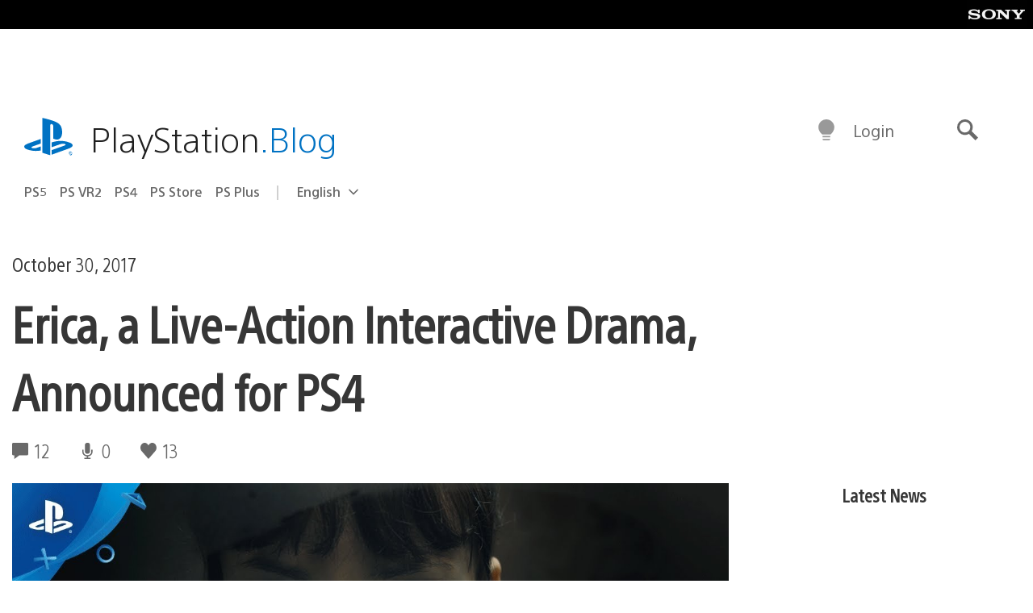

--- FILE ---
content_type: text/html; charset=UTF-8
request_url: https://blog.playstation.com/2017/10/30/erica-a-live-action-interactive-drama-announced-for-ps4/
body_size: 32323
content:
<!doctype html>
<html lang="en-US" prefix="og: http://ogp.me/ns# article: http://ogp.me/ns/article#" class="no-js">
<head>
	<meta charset="UTF-8">
	<meta name="viewport" content="width=device-width, initial-scale=1, minimum-scale=1">
	<link rel="profile" href="http://gmpg.org/xfn/11">

	<script>document.documentElement.classList.remove("no-js");</script>

	<script>
		var currentDarkModeOption = localStorage.getItem( 'darkMode' );

		if ( currentDarkModeOption && currentDarkModeOption === 'dark' ) {
			document.documentElement.classList.add( 'prefers-color-mode-dark' );
		}

		if ( currentDarkModeOption && currentDarkModeOption === 'light' ) {
			document.documentElement.classList.add( 'prefers-color-mode-light' );
		}
	</script>

	<style type="text/css">
		/*! normalize.css v8.0.0 | MIT License | github.com/necolas/normalize.css */
		html{line-height:1.15;-webkit-text-size-adjust:100%}body{margin:0}link{display:none}h1{font-size:2em;margin:0.67em 0}hr{box-sizing:content-box;height:0;overflow:visible}pre{font-family:monospace, monospace;font-size:1em}a{background-color:transparent}abbr[title]{border-bottom:none;text-decoration:underline;-webkit-text-decoration:underline dotted;text-decoration:underline dotted}b,strong{font-weight:bolder}code,kbd,samp{font-family:monospace, monospace;font-size:1em}small{font-size:80%}sub,sup{font-size:75%;line-height:0;position:relative;vertical-align:baseline}sub{bottom:-0.25em}sup{top:-0.5em}img{border-style:none}button,input,optgroup,select,textarea{font-family:inherit;font-size:100%;line-height:1.15;margin:0}button,input{overflow:visible}button,select{text-transform:none}button,[type="button"],[type="reset"],[type="submit"]{-webkit-appearance:button}button::-moz-focus-inner,[type="button"]::-moz-focus-inner,[type="reset"]::-moz-focus-inner,[type="submit"]::-moz-focus-inner{border-style:none;padding:0}button:-moz-focusring,[type="button"]:-moz-focusring,[type="reset"]:-moz-focusring,[type="submit"]:-moz-focusring{outline:1px dotted ButtonText}fieldset{padding:0.35em 0.75em 0.625em}legend{box-sizing:border-box;color:inherit;display:table;max-width:100%;padding:0;white-space:normal}progress{vertical-align:baseline}textarea{overflow:auto}[type="checkbox"],[type="radio"]{box-sizing:border-box;padding:0}[type="number"]::-webkit-inner-spin-button,[type="number"]::-webkit-outer-spin-button{height:auto}[type="search"]{-webkit-appearance:textfield;outline-offset:-2px}[type="search"]::-webkit-search-decoration{-webkit-appearance:none}::-webkit-file-upload-button{-webkit-appearance:button;font:inherit}details{display:block}summary{display:list-item}template{display:none}[hidden]{display:none}
	</style>

	<script type="text/javascript" id="altis-accelerate-accelerate-js-before">
/* <![CDATA[ */
var Altis = Altis || {}; Altis.Analytics = {"Ready":false,"Loaded":false,"Consent":{"CookiePrefix":"wp_consent","Enabled":true,"Allowed":["functional","statistics-anonymous"]},"Config":{"LogEndpoint":"https:\/\/eu.accelerate.altis.cloud\/log","AppId":"a5470797cb9b49b3a8cdb698a4bbcb95","ExcludeBots":true},"Noop":true,"Data":{"Endpoint":{},"AppPackageName":"playstationblog","AppVersion":"","SiteName":"PlayStation.Blog","Attributes":{"postType":"post","postId":195837,"author":"jattridge","authorId":"1556055","blog":"https:\/\/blog.playstation.com","network":"https:\/\/blog.playstation.com\/","blogId":1,"networkId":1},"Metrics":{}},"Audiences":[{"id":4063475720,"config":{"include":"all","groups":[{"include":"any","rules":[{"field":"endpoint.Location.Country","operator":"=","value":"AR","type":"string"},{"field":"endpoint.Location.Country","operator":"=","value":"BO","type":"string"},{"field":"endpoint.Location.Country","operator":"=","value":"BR","type":"string"},{"field":"endpoint.Location.Country","operator":"=","value":"CL","type":"string"},{"field":"endpoint.Location.Country","operator":"=","value":"CO","type":"string"},{"field":"endpoint.Location.Country","operator":"=","value":"CR","type":"string"},{"field":"endpoint.Location.Country","operator":"=","value":"DO","type":"string"},{"field":"endpoint.Location.Country","operator":"=","value":"EC","type":"string"},{"field":"endpoint.Location.Country","operator":"=","value":"SV","type":"string"},{"field":"endpoint.Location.Country","operator":"=","value":"GT","type":"string"},{"field":"endpoint.Location.Country","operator":"=","value":"HN","type":"string"},{"field":"endpoint.Location.Country","operator":"=","value":"MX","type":"string"},{"field":"endpoint.Location.Country","operator":"=","value":"NI","type":"string"},{"field":"endpoint.Location.Country","operator":"=","value":"PA","type":"string"},{"field":"endpoint.Location.Country","operator":"=","value":"PY","type":"string"},{"field":"endpoint.Location.Country","operator":"=","value":"PE","type":"string"},{"field":"endpoint.Location.Country","operator":"=","value":"UY","type":"string"},{"field":"endpoint.Location.Country","operator":"=","value":"VE","type":"string"}]}]}},{"id":202360640,"config":{"include":"all","groups":[{"include":"any","rules":[{"field":"endpoint.Location.Country","operator":"=","value":"AE","type":"string"},{"field":"endpoint.Location.Country","operator":"=","value":"AD","type":"string"},{"field":"endpoint.Location.Country","operator":"=","value":"AL","type":"string"},{"field":"endpoint.Location.Country","operator":"=","value":"AM","type":"string"},{"field":"endpoint.Location.Country","operator":"=","value":"AO","type":"string"},{"field":"endpoint.Location.Country","operator":"=","value":"AT","type":"string"},{"field":"endpoint.Location.Country","operator":"=","value":"AU","type":"string"},{"field":"endpoint.Location.Country","operator":"=","value":"AZ","type":"string"},{"field":"endpoint.Location.Country","operator":"=","value":"BA","type":"string"},{"field":"endpoint.Location.Country","operator":"=","value":"BD","type":"string"},{"field":"endpoint.Location.Country","operator":"=","value":"BE","type":"string"},{"field":"endpoint.Location.Country","operator":"=","value":"BG","type":"string"},{"field":"endpoint.Location.Country","operator":"=","value":"BH","type":"string"},{"field":"endpoint.Location.Country","operator":"=","value":"BW","type":"string"},{"field":"endpoint.Location.Country","operator":"=","value":"BY","type":"string"},{"field":"endpoint.Location.Country","operator":"=","value":"CD","type":"string"},{"field":"endpoint.Location.Country","operator":"=","value":"CH","type":"string"},{"field":"endpoint.Location.Country","operator":"=","value":"CM","type":"string"},{"field":"endpoint.Location.Country","operator":"=","value":"CY","type":"string"},{"field":"endpoint.Location.Country","operator":"=","value":"CZ","type":"string"},{"field":"endpoint.Location.Country","operator":"=","value":"DE","type":"string"},{"field":"endpoint.Location.Country","operator":"=","value":"DK","type":"string"},{"field":"endpoint.Location.Country","operator":"=","value":"DJ","type":"string"},{"field":"endpoint.Location.Country","operator":"=","value":"DZ","type":"string"},{"field":"endpoint.Location.Country","operator":"=","value":"EE","type":"string"},{"field":"endpoint.Location.Country","operator":"=","value":"EG","type":"string"},{"field":"endpoint.Location.Country","operator":"=","value":"ES","type":"string"},{"field":"endpoint.Location.Country","operator":"=","value":"ET","type":"string"},{"field":"endpoint.Location.Country","operator":"=","value":"FI","type":"string"},{"field":"endpoint.Location.Country","operator":"=","value":"FJ","type":"string"},{"field":"endpoint.Location.Country","operator":"=","value":"FR","type":"string"},{"field":"endpoint.Location.Country","operator":"=","value":"GB","type":"string"},{"field":"endpoint.Location.Country","operator":"=","value":"GE","type":"string"},{"field":"endpoint.Location.Country","operator":"=","value":"GH","type":"string"},{"field":"endpoint.Location.Country","operator":"=","value":"GI","type":"string"},{"field":"endpoint.Location.Country","operator":"=","value":"GR","type":"string"},{"field":"endpoint.Location.Country","operator":"=","value":"HU","type":"string"},{"field":"endpoint.Location.Country","operator":"=","value":"HR","type":"string"},{"field":"endpoint.Location.Country","operator":"=","value":"IE","type":"string"},{"field":"endpoint.Location.Country","operator":"=","value":"IL","type":"string"},{"field":"endpoint.Location.Country","operator":"=","value":"IN","type":"string"},{"field":"endpoint.Location.Country","operator":"=","value":"IS","type":"string"},{"field":"endpoint.Location.Country","operator":"=","value":"IT","type":"string"},{"field":"endpoint.Location.Country","operator":"=","value":"JO","type":"string"},{"field":"endpoint.Location.Country","operator":"=","value":"KE","type":"string"},{"field":"endpoint.Location.Country","operator":"=","value":"KG","type":"string"},{"field":"endpoint.Location.Country","operator":"=","value":"KW","type":"string"},{"field":"endpoint.Location.Country","operator":"=","value":"KZ","type":"string"},{"field":"endpoint.Location.Country","operator":"=","value":"LB","type":"string"},{"field":"endpoint.Location.Country","operator":"=","value":"LI","type":"string"},{"field":"endpoint.Location.Country","operator":"=","value":"LT","type":"string"},{"field":"endpoint.Location.Country","operator":"=","value":"LU","type":"string"},{"field":"endpoint.Location.Country","operator":"=","value":"LV","type":"string"},{"field":"endpoint.Location.Country","operator":"=","value":"MA","type":"string"},{"field":"endpoint.Location.Country","operator":"=","value":"MC","type":"string"},{"field":"endpoint.Location.Country","operator":"=","value":"MD","type":"string"},{"field":"endpoint.Location.Country","operator":"=","value":"ME","type":"string"},{"field":"endpoint.Location.Country","operator":"=","value":"MG","type":"string"},{"field":"endpoint.Location.Country","operator":"=","value":"MK","type":"string"},{"field":"endpoint.Location.Country","operator":"=","value":"MT","type":"string"},{"field":"endpoint.Location.Country","operator":"=","value":"MU","type":"string"},{"field":"endpoint.Location.Country","operator":"=","value":"MW","type":"string"},{"field":"endpoint.Location.Country","operator":"=","value":"MZ","type":"string"},{"field":"endpoint.Location.Country","operator":"=","value":"NA","type":"string"},{"field":"endpoint.Location.Country","operator":"=","value":"NG","type":"string"},{"field":"endpoint.Location.Country","operator":"=","value":"NL","type":"string"},{"field":"endpoint.Location.Country","operator":"=","value":"NO","type":"string"},{"field":"endpoint.Location.Country","operator":"=","value":"NZ","type":"string"},{"field":"endpoint.Location.Country","operator":"=","value":"OM","type":"string"},{"field":"endpoint.Location.Country","operator":"=","value":"PG","type":"string"},{"field":"endpoint.Location.Country","operator":"=","value":"PK","type":"string"},{"field":"endpoint.Location.Country","operator":"=","value":"PL","type":"string"},{"field":"endpoint.Location.Country","operator":"=","value":"PT","type":"string"},{"field":"endpoint.Location.Country","operator":"=","value":"QA","type":"string"},{"field":"endpoint.Location.Country","operator":"=","value":"RO","type":"string"},{"field":"endpoint.Location.Country","operator":"=","value":"RS","type":"string"},{"field":"endpoint.Location.Country","operator":"=","value":"RU","type":"string"},{"field":"endpoint.Location.Country","operator":"=","value":"SA","type":"string"},{"field":"endpoint.Location.Country","operator":"=","value":"SE","type":"string"},{"field":"endpoint.Location.Country","operator":"=","value":"SI","type":"string"},{"field":"endpoint.Location.Country","operator":"=","value":"SK","type":"string"},{"field":"endpoint.Location.Country","operator":"=","value":"SM","type":"string"},{"field":"endpoint.Location.Country","operator":"=","value":"SN","type":"string"},{"field":"endpoint.Location.Country","operator":"=","value":"SO","type":"string"},{"field":"endpoint.Location.Country","operator":"=","value":"SZ","type":"string"},{"field":"endpoint.Location.Country","operator":"=","value":"TJ","type":"string"},{"field":"endpoint.Location.Country","operator":"=","value":"TM","type":"string"},{"field":"endpoint.Location.Country","operator":"=","value":"TN","type":"string"},{"field":"endpoint.Location.Country","operator":"=","value":"TR","type":"string"},{"field":"endpoint.Location.Country","operator":"=","value":"TZ","type":"string"},{"field":"endpoint.Location.Country","operator":"=","value":"UA","type":"string"},{"field":"endpoint.Location.Country","operator":"=","value":"UG","type":"string"},{"field":"endpoint.Location.Country","operator":"=","value":"UK","type":"string"},{"field":"endpoint.Location.Country","operator":"=","value":"UZ","type":"string"},{"field":"endpoint.Location.Country","operator":"=","value":"VA","type":"string"},{"field":"endpoint.Location.Country","operator":"=","value":"XK","type":"string"},{"field":"endpoint.Location.Country","operator":"=","value":"YE","type":"string"},{"field":"endpoint.Location.Country","operator":"=","value":"ZA","type":"string"},{"field":"endpoint.Location.Country","operator":"=","value":"ZM","type":"string"},{"field":"endpoint.Location.Country","operator":"=","value":"ZW","type":"string"}]}]}},{"id":493781949,"config":{"include":"all","groups":[{"include":"any","rules":[{"field":"endpoint.Location.Country","operator":"=","value":"SG","type":"string"},{"field":"endpoint.Location.Country","operator":"=","value":"ID","type":"string"},{"field":"endpoint.Location.Country","operator":"=","value":"MY","type":"string"},{"field":"endpoint.Location.Country","operator":"=","value":"TH","type":"string"},{"field":"endpoint.Location.Country","operator":"=","value":"PH","type":"string"},{"field":"endpoint.Location.Country","operator":"=","value":"VN","type":"string"}]}]}},{"id":740343651,"config":{"include":"all","groups":[{"include":"any","rules":[{"field":"endpoint.Location.Country","operator":"=","value":"AL","type":"string"},{"field":"endpoint.Location.Country","operator":"=","value":"AT","type":"string"},{"field":"endpoint.Location.Country","operator":"=","value":"BA","type":"string"},{"field":"endpoint.Location.Country","operator":"=","value":"BE","type":"string"},{"field":"endpoint.Location.Country","operator":"=","value":"BG","type":"string"},{"field":"endpoint.Location.Country","operator":"=","value":"CH","type":"string"},{"field":"endpoint.Location.Country","operator":"=","value":"CY","type":"string"},{"field":"endpoint.Location.Country","operator":"=","value":"CZ","type":"string"},{"field":"endpoint.Location.Country","operator":"=","value":"DK","type":"string"},{"field":"endpoint.Location.Country","operator":"=","value":"EE","type":"string"},{"field":"endpoint.Location.Country","operator":"=","value":"ES","type":"string"},{"field":"endpoint.Location.Country","operator":"=","value":"FI","type":"string"},{"field":"endpoint.Location.Country","operator":"=","value":"FR","type":"string"},{"field":"endpoint.Location.Country","operator":"=","value":"GB","type":"string"},{"field":"endpoint.Location.Country","operator":"=","value":"GI","type":"string"},{"field":"endpoint.Location.Country","operator":"=","value":"GR","type":"string"},{"field":"endpoint.Location.Country","operator":"=","value":"HU","type":"string"},{"field":"endpoint.Location.Country","operator":"=","value":"HR","type":"string"},{"field":"endpoint.Location.Country","operator":"=","value":"IE","type":"string"},{"field":"endpoint.Location.Country","operator":"=","value":"IL","type":"string"},{"field":"endpoint.Location.Country","operator":"=","value":"IN","type":"string"},{"field":"endpoint.Location.Country","operator":"=","value":"IS","type":"string"},{"field":"endpoint.Location.Country","operator":"=","value":"IT","type":"string"},{"field":"endpoint.Location.Country","operator":"=","value":"JO","type":"string"},{"field":"endpoint.Location.Country","operator":"=","value":"KW","type":"string"},{"field":"endpoint.Location.Country","operator":"=","value":"LB","type":"string"},{"field":"endpoint.Location.Country","operator":"=","value":"LT","type":"string"},{"field":"endpoint.Location.Country","operator":"=","value":"LU","type":"string"},{"field":"endpoint.Location.Country","operator":"=","value":"LV","type":"string"},{"field":"endpoint.Location.Country","operator":"=","value":"MA","type":"string"},{"field":"endpoint.Location.Country","operator":"=","value":"MC","type":"string"},{"field":"endpoint.Location.Country","operator":"=","value":"MD","type":"string"},{"field":"endpoint.Location.Country","operator":"=","value":"ME","type":"string"},{"field":"endpoint.Location.Country","operator":"=","value":"MK","type":"string"},{"field":"endpoint.Location.Country","operator":"=","value":"MT","type":"string"},{"field":"endpoint.Location.Country","operator":"=","value":"NL","type":"string"},{"field":"endpoint.Location.Country","operator":"=","value":"NO","type":"string"},{"field":"endpoint.Location.Country","operator":"=","value":"OM","type":"string"},{"field":"endpoint.Location.Country","operator":"=","value":"PL","type":"string"},{"field":"endpoint.Location.Country","operator":"=","value":"PT","type":"string"},{"field":"endpoint.Location.Country","operator":"=","value":"QA","type":"string"},{"field":"endpoint.Location.Country","operator":"=","value":"RO","type":"string"},{"field":"endpoint.Location.Country","operator":"=","value":"RS","type":"string"},{"field":"endpoint.Location.Country","operator":"=","value":"SE","type":"string"},{"field":"endpoint.Location.Country","operator":"=","value":"SI","type":"string"},{"field":"endpoint.Location.Country","operator":"=","value":"SK","type":"string"},{"field":"endpoint.Location.Country","operator":"=","value":"SM","type":"string"},{"field":"endpoint.Location.Country","operator":"=","value":"TR","type":"string"},{"field":"endpoint.Location.Country","operator":"=","value":"UA","type":"string"},{"field":"endpoint.Location.Country","operator":"=","value":"UK","type":"string"},{"field":"endpoint.Location.Country","operator":"=","value":"VA","type":"string"}]}]}},{"id":4079745168,"config":{"include":"all","groups":[{"include":"any","rules":[{"field":"endpoint.Location.Country","operator":"=","value":"CA","type":"string"},{"field":"endpoint.Location.Country","operator":"=","value":"US","type":"string"}]}]}},{"id":414166,"config":{"include":"all","groups":[{"include":"any","rules":[{"field":"endpoint.Location.Country","operator":"=","value":"US","type":"string"}]}]}},{"id":410476,"config":{"include":"all","groups":[{"include":"any","rules":[{"field":"endpoint.Location.Country","operator":"=","value":"GB","type":"string"},{"field":"endpoint.Location.Country","operator":"=","value":"FR","type":"string"},{"field":"endpoint.Location.Country","operator":"=","value":"IT","type":"string"},{"field":"endpoint.Location.Country","operator":"=","value":"IE","type":"string"},{"field":"endpoint.Location.Country","operator":"=","value":"DE","type":"string"},{"field":"endpoint.Location.Country","operator":"=","value":"PT","type":"string"},{"field":"endpoint.Location.Country","operator":"=","value":"ES","type":"string"}]}]}},{"id":352703,"config":{"include":"all","groups":[{"include":"any","rules":[{"field":"endpoint.Location.Country","operator":"=","value":"US","type":"string"}]}]}},{"id":382577,"config":{"include":"all","groups":[{"include":"any","rules":[{"field":"attributes.referer","operator":"*=","value":"https:\/\/t.co\/","type":"string"},{"field":"attributes.referer","operator":"*=","value":"http:\/\/m.facebook.com\/","type":"string"},{"field":"attributes.referer","operator":"*=","value":"https:\/\/lm.facebook.com\/","type":"string"},{"field":"attributes.referer","operator":"*=","value":"https:\/\/l.facebook.com\/","type":"string"},{"field":"attributes.referer","operator":"*=","value":"facebook","type":"string"},{"field":"attributes.referer","operator":"*=","value":"twitter","type":"string"},{"field":"attributes.referer","operator":"*=","value":"https:\/\/l.instagram.com\/","type":"string"},{"field":"attributes.referer","operator":"*=","value":"https:\/\/out.reddit.com\/","type":"string"},{"field":"attributes.referer","operator":"*=","value":"https:\/\/old.reddit.com\/","type":"string"}]},{"include":"any","rules":[{"field":"endpoint.Demographic.Device","operator":"!=","value":"desktop","type":"string"}]},{"include":"any","rules":[{"field":"endpoint.Location.Country","operator":"=","value":"US","type":"string"}]}]}},{"id":381190,"config":{"include":"all","groups":[{"include":"any","rules":[{"field":"endpoint.Location.Country","operator":"=","value":"NL","type":"string"}]}]}},{"id":381188,"config":{"include":"all","groups":[{"include":"any","rules":[{"field":"endpoint.Location.Country","operator":"=","value":"BE","type":"string"}]}]}},{"id":381187,"config":{"include":"all","groups":[{"include":"any","rules":[{"field":"endpoint.Location.Country","operator":"=","value":"LU","type":"string"}]}]}},{"id":381185,"config":{"include":"all","groups":[{"include":"any","rules":[{"field":"endpoint.Location.Country","operator":"=","value":"JP","type":"string"}]}]}},{"id":379087,"config":{"include":"all","groups":[{"include":"any","rules":[{"field":"endpoint.Location.Country","operator":"=","value":"VN","type":"string"}]}]}},{"id":379084,"config":{"include":"all","groups":[{"include":"any","rules":[{"field":"endpoint.Location.Country","operator":"=","value":"PH","type":"string"}]}]}},{"id":379081,"config":{"include":"all","groups":[{"include":"any","rules":[{"field":"endpoint.Location.Country","operator":"=","value":"DE","type":"string"}]}]}},{"id":379078,"config":{"include":"all","groups":[{"include":"any","rules":[{"field":"endpoint.Location.Country","operator":"=","value":"FR","type":"string"}]}]}},{"id":379075,"config":{"include":"all","groups":[{"include":"any","rules":[{"field":"endpoint.Location.Country","operator":"=","value":"ID","type":"string"}]}]}},{"id":379072,"config":{"include":"all","groups":[{"include":"any","rules":[{"field":"endpoint.Location.Country","operator":"=","value":"MY","type":"string"}]}]}},{"id":353922,"config":{"include":"all","groups":[{"include":"any","rules":[{"field":"endpoint.Location.Country","operator":"=","value":"US","type":"string"},{"field":"endpoint.Location.Country","operator":"=","value":"CA","type":"string"}]}]}},{"id":378031,"config":{"include":"all","groups":[{"include":"any","rules":[{"field":"endpoint.Location.Country","operator":"=","value":"TH","type":"string"}]}]}},{"id":378934,"config":{"include":"all","groups":[{"include":"any","rules":[{"field":"endpoint.Location.Country","operator":"=","value":"CA","type":"string"}]}]}},{"id":378481,"config":{"include":"all","groups":[{"include":"any","rules":[{"field":"endpoint.Location.Country","operator":"=","value":"SG","type":"string"}]},{"include":"any","rules":[{"field":"endpoint.Location.Country","operator":"=","value":"MY","type":"string"}]},{"include":"any","rules":[{"field":"endpoint.Location.Country","operator":"=","value":"TH","type":"string"}]},{"include":"any","rules":[{"field":"endpoint.Location.Country","operator":"=","value":"ID","type":"string"}]}]}},{"id":378033,"config":{"include":"all","groups":[{"include":"any","rules":[{"field":"endpoint.Location.Country","operator":"=","value":"SG","type":"string"},{"field":"endpoint.Location.Country","operator":"=","value":"PH","type":"string"},{"field":"endpoint.Location.Country","operator":"=","value":"VN","type":"string"}]}]}},{"id":377600,"config":{"include":"all","groups":[{"include":"any","rules":[{"field":"endpoint.Location.Country","operator":"=","value":"MY","type":"string"},{"field":"endpoint.Location.Country","operator":"=","value":"ID","type":"string"}]}]}},{"id":377599,"config":{"include":"all","groups":[{"include":"any","rules":[{"field":"endpoint.Location.Country","operator":"=","value":"SG","type":"string"},{"field":"endpoint.Location.Country","operator":"=","value":"TH","type":"string"},{"field":"endpoint.Location.Country","operator":"=","value":"PH","type":"string"},{"field":"endpoint.Location.Country","operator":"=","value":"VN","type":"string"}]}]}},{"id":377562,"config":{"include":"all","groups":[{"include":"any","rules":[{"field":"endpoint.Location.Country","operator":"=","value":"GB","type":"string"}]}]}},{"id":377546,"config":{"include":"all","groups":[{"include":"any","rules":[{"field":"endpoint.Location.Country","operator":"=","value":"GB","type":"string"},{"field":"endpoint.Location.Country","operator":"=","value":"FR","type":"string"},{"field":"endpoint.Location.Country","operator":"=","value":"DE","type":"string"},{"field":"endpoint.Location.Country","operator":"=","value":"BE","type":"string"}]}]}},{"id":365356,"config":{"include":"all","groups":[{"include":"any","rules":[{"field":"endpoint.Location.Country","operator":"=","value":"AT","type":"string"}]}]}},{"id":363937,"config":{"include":"all","groups":[{"include":"any","rules":[{"field":"endpoint.Location.Country","operator":"=","value":"BR","type":"string"}]}]}},{"id":363752,"config":{"include":"all","groups":[{"include":"any","rules":[{"field":"endpoint.Location.Country","operator":"=","value":"MX","type":"string"}]}]}},{"id":363750,"config":{"include":"all","groups":[{"include":"any","rules":[{"field":"endpoint.Location.Country","operator":"=","value":"AR","type":"string"},{"field":"endpoint.Location.Country","operator":"=","value":"BO","type":"string"},{"field":"endpoint.Location.Country","operator":"=","value":"CL","type":"string"},{"field":"endpoint.Location.Country","operator":"=","value":"CO","type":"string"},{"field":"endpoint.Location.Country","operator":"=","value":"CR","type":"string"},{"field":"endpoint.Location.Country","operator":"=","value":"DO","type":"string"},{"field":"endpoint.Location.Country","operator":"=","value":"EC","type":"string"},{"field":"endpoint.Location.Country","operator":"=","value":"SV","type":"string"},{"field":"endpoint.Location.Country","operator":"=","value":"GT","type":"string"},{"field":"endpoint.Location.Country","operator":"=","value":"HN","type":"string"},{"field":"endpoint.Location.Country","operator":"=","value":"MX","type":"string"},{"field":"endpoint.Location.Country","operator":"=","value":"NI","type":"string"},{"field":"endpoint.Location.Country","operator":"=","value":"PA","type":"string"},{"field":"endpoint.Location.Country","operator":"=","value":"PE","type":"string"},{"field":"endpoint.Location.Country","operator":"=","value":"VE","type":"string"},{"field":"endpoint.Location.Country","operator":"=","value":"PY","type":"string"},{"field":"endpoint.Location.Country","operator":"=","value":"UY","type":"string"}]}]}},{"id":363747,"config":{"include":"all","groups":[{"include":"any","rules":[{"field":"endpoint.Location.Country","operator":"=","value":"AR","type":"string"},{"field":"endpoint.Location.Country","operator":"=","value":"BO","type":"string"},{"field":"endpoint.Location.Country","operator":"=","value":"BR","type":"string"},{"field":"endpoint.Location.Country","operator":"=","value":"CL","type":"string"},{"field":"endpoint.Location.Country","operator":"=","value":"CO","type":"string"},{"field":"endpoint.Location.Country","operator":"=","value":"CR","type":"string"},{"field":"endpoint.Location.Country","operator":"=","value":"DO","type":"string"},{"field":"endpoint.Location.Country","operator":"=","value":"EC","type":"string"},{"field":"endpoint.Location.Country","operator":"=","value":"SV","type":"string"},{"field":"endpoint.Location.Country","operator":"=","value":"GT","type":"string"},{"field":"endpoint.Location.Country","operator":"=","value":"HN","type":"string"},{"field":"endpoint.Location.Country","operator":"=","value":"NI","type":"string"},{"field":"endpoint.Location.Country","operator":"=","value":"PA","type":"string"},{"field":"endpoint.Location.Country","operator":"=","value":"PE","type":"string"},{"field":"endpoint.Location.Country","operator":"=","value":"VE","type":"string"},{"field":"endpoint.Location.Country","operator":"=","value":"PY","type":"string"},{"field":"endpoint.Location.Country","operator":"=","value":"UY","type":"string"}]}]}},{"id":363745,"config":{"include":"any","groups":[{"include":"any","rules":[{"field":"endpoint.Location.Country","operator":"=","value":"AR","type":"string"},{"field":"endpoint.Location.Country","operator":"=","value":"BO","type":"string"},{"field":"endpoint.Location.Country","operator":"=","value":"BR","type":"string"},{"field":"endpoint.Location.Country","operator":"=","value":"CL","type":"string"},{"field":"endpoint.Location.Country","operator":"=","value":"CO","type":"string"},{"field":"endpoint.Location.Country","operator":"=","value":"CR","type":"string"},{"field":"endpoint.Location.Country","operator":"=","value":"DO","type":"string"},{"field":"endpoint.Location.Country","operator":"=","value":"EC","type":"string"},{"field":"endpoint.Location.Country","operator":"=","value":"SV","type":"string"},{"field":"endpoint.Location.Country","operator":"=","value":"GT","type":"string"},{"field":"endpoint.Location.Country","operator":"=","value":"HN","type":"string"},{"field":"endpoint.Location.Country","operator":"=","value":"MX","type":"string"},{"field":"endpoint.Location.Country","operator":"=","value":"NI","type":"string"},{"field":"endpoint.Location.Country","operator":"=","value":"PA","type":"string"},{"field":"endpoint.Location.Country","operator":"=","value":"PE","type":"string"},{"field":"endpoint.Location.Country","operator":"=","value":"VE","type":"string"},{"field":"endpoint.Location.Country","operator":"=","value":"PY","type":"string"},{"field":"endpoint.Location.Country","operator":"=","value":"UY","type":"string"}]}]}},{"id":352757,"config":{"include":"all","groups":[{"include":"any","rules":[{"field":"endpoint.Demographic.Model","operator":"=","value":"Chrome","type":"string"}]}]}},{"id":352737,"config":{"include":"all","groups":[{"include":"any","rules":[{"field":"endpoint.Location.Country","operator":"!=","value":"US","type":"string"}]}]}},{"id":352708,"config":{"include":"all","groups":[{"include":"any","rules":[{"field":"endpoint.Location.Country","operator":"=","value":"AT","type":"string"},{"field":"endpoint.Location.Country","operator":"=","value":"BE","type":"string"},{"field":"endpoint.Location.Country","operator":"=","value":"BG","type":"string"},{"field":"endpoint.Location.Country","operator":"=","value":"HR","type":"string"},{"field":"endpoint.Location.Country","operator":"=","value":"CY","type":"string"},{"field":"endpoint.Location.Country","operator":"=","value":"CZ","type":"string"},{"field":"endpoint.Location.Country","operator":"=","value":"DK","type":"string"},{"field":"endpoint.Location.Country","operator":"=","value":"EE","type":"string"},{"field":"endpoint.Location.Country","operator":"=","value":"FI","type":"string"},{"field":"endpoint.Location.Country","operator":"=","value":"FR","type":"string"},{"field":"endpoint.Location.Country","operator":"=","value":"DE","type":"string"},{"field":"endpoint.Location.Country","operator":"=","value":"GR","type":"string"},{"field":"endpoint.Location.Country","operator":"=","value":"HU","type":"string"},{"field":"endpoint.Location.Country","operator":"=","value":"IE","type":"string"},{"field":"endpoint.Location.Country","operator":"=","value":"IT","type":"string"},{"field":"endpoint.Location.Country","operator":"=","value":"LV","type":"string"},{"field":"endpoint.Location.Country","operator":"=","value":"LT","type":"string"},{"field":"endpoint.Location.Country","operator":"=","value":"LU","type":"string"},{"field":"endpoint.Location.Country","operator":"=","value":"MT","type":"string"},{"field":"endpoint.Location.Country","operator":"=","value":"NL","type":"string"},{"field":"endpoint.Location.Country","operator":"=","value":"PL","type":"string"},{"field":"endpoint.Location.Country","operator":"=","value":"PT","type":"string"},{"field":"endpoint.Location.Country","operator":"=","value":"RO","type":"string"},{"field":"endpoint.Location.Country","operator":"=","value":"SK","type":"string"},{"field":"endpoint.Location.Country","operator":"=","value":"SI","type":"string"},{"field":"endpoint.Location.Country","operator":"=","value":"ES","type":"string"},{"field":"endpoint.Location.Country","operator":"=","value":"SE","type":"string"}]}]}},{"id":352707,"config":{"include":"all","groups":[{"include":"any","rules":[{"field":"endpoint.Location.Country","operator":"=","value":"AT","type":"string"},{"field":"endpoint.Location.Country","operator":"=","value":"BE","type":"string"},{"field":"endpoint.Location.Country","operator":"=","value":"BG","type":"string"},{"field":"endpoint.Location.Country","operator":"=","value":"HR","type":"string"},{"field":"endpoint.Location.Country","operator":"=","value":"CY","type":"string"},{"field":"endpoint.Location.Country","operator":"=","value":"CZ","type":"string"},{"field":"endpoint.Location.Country","operator":"=","value":"DK","type":"string"},{"field":"endpoint.Location.Country","operator":"=","value":"EE","type":"string"},{"field":"endpoint.Location.Country","operator":"=","value":"FI","type":"string"},{"field":"endpoint.Location.Country","operator":"=","value":"FR","type":"string"},{"field":"endpoint.Location.Country","operator":"=","value":"DE","type":"string"},{"field":"endpoint.Location.Country","operator":"=","value":"GR","type":"string"},{"field":"endpoint.Location.Country","operator":"=","value":"HU","type":"string"},{"field":"endpoint.Location.Country","operator":"=","value":"IE","type":"string"},{"field":"endpoint.Location.Country","operator":"=","value":"IT","type":"string"},{"field":"endpoint.Location.Country","operator":"=","value":"LV","type":"string"},{"field":"endpoint.Location.Country","operator":"=","value":"LT","type":"string"},{"field":"endpoint.Location.Country","operator":"=","value":"LU","type":"string"},{"field":"endpoint.Location.Country","operator":"=","value":"MT","type":"string"},{"field":"endpoint.Location.Country","operator":"=","value":"NL","type":"string"},{"field":"endpoint.Location.Country","operator":"=","value":"PL","type":"string"},{"field":"endpoint.Location.Country","operator":"=","value":"PT","type":"string"},{"field":"endpoint.Location.Country","operator":"=","value":"RO","type":"string"},{"field":"endpoint.Location.Country","operator":"=","value":"SK","type":"string"},{"field":"endpoint.Location.Country","operator":"=","value":"SI","type":"string"},{"field":"endpoint.Location.Country","operator":"=","value":"ES","type":"string"},{"field":"endpoint.Location.Country","operator":"=","value":"SE","type":"string"},{"field":"endpoint.Location.Country","operator":"=","value":"AL","type":"string"},{"field":"endpoint.Location.Country","operator":"=","value":"AD","type":"string"},{"field":"endpoint.Location.Country","operator":"=","value":"AM","type":"string"},{"field":"endpoint.Location.Country","operator":"=","value":"BY","type":"string"},{"field":"endpoint.Location.Country","operator":"=","value":"BA","type":"string"},{"field":"endpoint.Location.Country","operator":"=","value":"FO","type":"string"},{"field":"endpoint.Location.Country","operator":"=","value":"GE","type":"string"},{"field":"endpoint.Location.Country","operator":"=","value":"GI","type":"string"},{"field":"endpoint.Location.Country","operator":"=","value":"IS","type":"string"},{"field":"endpoint.Location.Country","operator":"=","value":"IM","type":"string"},{"field":"endpoint.Location.Country","operator":"=","value":"XK","type":"string"},{"field":"endpoint.Location.Country","operator":"=","value":"LI","type":"string"},{"field":"endpoint.Location.Country","operator":"=","value":"MK","type":"string"},{"field":"endpoint.Location.Country","operator":"=","value":"MD","type":"string"},{"field":"endpoint.Location.Country","operator":"=","value":"MC","type":"string"},{"field":"endpoint.Location.Country","operator":"=","value":"ME","type":"string"},{"field":"endpoint.Location.Country","operator":"=","value":"NO","type":"string"},{"field":"endpoint.Location.Country","operator":"=","value":"RU","type":"string"},{"field":"endpoint.Location.Country","operator":"=","value":"SM","type":"string"},{"field":"endpoint.Location.Country","operator":"=","value":"RS","type":"string"},{"field":"endpoint.Location.Country","operator":"=","value":"CH","type":"string"},{"field":"endpoint.Location.Country","operator":"=","value":"TR","type":"string"},{"field":"endpoint.Location.Country","operator":"=","value":"UA","type":"string"},{"field":"endpoint.Location.Country","operator":"=","value":"GB","type":"string"}]}]}}]};Altis.Analytics.onReady = function ( callback ) {if ( Altis.Analytics.Ready ) {callback();} else {window.addEventListener( 'altis.analytics.ready', callback );}};Altis.Analytics.onLoad = function ( callback ) {if ( Altis.Analytics.Loaded ) {callback();} else {window.addEventListener( 'altis.analytics.loaded', callback );}};
/* ]]> */
</script>
<script type="text/javascript" src="https://eu.accelerate.altis.cloud/accelerate.3.5.2.js?ver=7f92e30756165bf9ac7e409812147ada" id="altis-accelerate-accelerate-js" async></script>
<script type="text/javascript" id="altis-accelerate-experiments-js-before">
/* <![CDATA[ */
window.Altis = window.Altis || {};window.Altis.Analytics = window.Altis.Analytics || {};window.Altis.Analytics.Experiments = window.Altis.Analytics.Experiments || {};window.Altis.Analytics.Experiments.BuildURL = "https:\/\/blog.playstation.com\/content\/mu-plugins\/altis-accelerate\/build";window.Altis.Analytics.Experiments.Goals = {"engagement":{"name":"engagement","event":"click","label":"Engagement (Default)","selector":"a,input[type=\"button\"],input[type=\"submit\"],input[type=\"image\"],button,area","closest":null,"args":{"validation_message":"You need to add at least one clickable element or a form to track conversions."}},"click_any_link":{"name":"click_any_link","event":"click","label":"Click on any link","selector":"a","closest":null,"args":{"validation_message":"You need to add at least one link to this content to track conversions."}},"submit_form":{"name":"submit_form","event":"submit","label":"Submit a form","selector":"form","closest":null,"args":{"validation_message":"You need to add a form to this content to track conversions."}}};
/* ]]> */
</script>
<script type="text/javascript" src="https://blog.playstation.com/content/mu-plugins/altis-accelerate/build/experiments.5a093149.js?ver=7f92e30756165bf9ac7e409812147ada" id="altis-accelerate-experiments-js" async></script>
<title>Erica, a Live-Action Interactive Drama, Announced for PS4 &#8211; PlayStation.Blog</title>
<meta name='robots' content='max-image-preview:large' />
<link rel='preconnect' href='https://cdn.cookielaw.org' />
<link rel="alternate" type="application/rss+xml" title="PlayStation.Blog &raquo; Feed" href="http://feeds.feedburner.com/psblog" />
<link rel="alternate" type="application/rss+xml" title="PlayStation.Blog &raquo; Comments Feed" href="http://feeds.feedburner.com/psblog" />
<link rel="alternate" type="application/rss+xml" title="PlayStation.Blog &raquo; Erica, a Live-Action Interactive Drama, Announced for PS4 Comments Feed" href="https://blog.playstation.com/2017/10/30/erica-a-live-action-interactive-drama-announced-for-ps4/feed/" />
<style id='classic-theme-styles-inline-css' type='text/css'>
/*! This file is auto-generated */
.wp-block-button__link{color:#fff;background-color:#32373c;border-radius:9999px;box-shadow:none;text-decoration:none;padding:calc(.667em + 2px) calc(1.333em + 2px);font-size:1.125em}.wp-block-file__button{background:#32373c;color:#fff;text-decoration:none}
</style>
<style id='global-styles-inline-css' type='text/css'>
:root{--wp--preset--aspect-ratio--square: 1;--wp--preset--aspect-ratio--4-3: 4/3;--wp--preset--aspect-ratio--3-4: 3/4;--wp--preset--aspect-ratio--3-2: 3/2;--wp--preset--aspect-ratio--2-3: 2/3;--wp--preset--aspect-ratio--16-9: 16/9;--wp--preset--aspect-ratio--9-16: 9/16;--wp--preset--color--black: #1f1f1f;--wp--preset--color--cyan-bluish-gray: #abb8c3;--wp--preset--color--white: #fff;--wp--preset--color--pale-pink: #f78da7;--wp--preset--color--vivid-red: #cf2e2e;--wp--preset--color--luminous-vivid-orange: #ff6900;--wp--preset--color--luminous-vivid-amber: #fcb900;--wp--preset--color--light-green-cyan: #7bdcb5;--wp--preset--color--vivid-green-cyan: #00d084;--wp--preset--color--pale-cyan-blue: #8ed1fc;--wp--preset--color--vivid-cyan-blue: #0693e3;--wp--preset--color--vivid-purple: #9b51e0;--wp--preset--color--dark-grey: #363636;--wp--preset--color--grey: #999;--wp--preset--color--satin-blue: #0072c3;--wp--preset--color--light-blue: #00a2ff;--wp--preset--color--dark-blue: #002f67;--wp--preset--color--pale-blue: var( --pale-blue );--wp--preset--gradient--vivid-cyan-blue-to-vivid-purple: linear-gradient(135deg,rgba(6,147,227,1) 0%,rgb(155,81,224) 100%);--wp--preset--gradient--light-green-cyan-to-vivid-green-cyan: linear-gradient(135deg,rgb(122,220,180) 0%,rgb(0,208,130) 100%);--wp--preset--gradient--luminous-vivid-amber-to-luminous-vivid-orange: linear-gradient(135deg,rgba(252,185,0,1) 0%,rgba(255,105,0,1) 100%);--wp--preset--gradient--luminous-vivid-orange-to-vivid-red: linear-gradient(135deg,rgba(255,105,0,1) 0%,rgb(207,46,46) 100%);--wp--preset--gradient--very-light-gray-to-cyan-bluish-gray: linear-gradient(135deg,rgb(238,238,238) 0%,rgb(169,184,195) 100%);--wp--preset--gradient--cool-to-warm-spectrum: linear-gradient(135deg,rgb(74,234,220) 0%,rgb(151,120,209) 20%,rgb(207,42,186) 40%,rgb(238,44,130) 60%,rgb(251,105,98) 80%,rgb(254,248,76) 100%);--wp--preset--gradient--blush-light-purple: linear-gradient(135deg,rgb(255,206,236) 0%,rgb(152,150,240) 100%);--wp--preset--gradient--blush-bordeaux: linear-gradient(135deg,rgb(254,205,165) 0%,rgb(254,45,45) 50%,rgb(107,0,62) 100%);--wp--preset--gradient--luminous-dusk: linear-gradient(135deg,rgb(255,203,112) 0%,rgb(199,81,192) 50%,rgb(65,88,208) 100%);--wp--preset--gradient--pale-ocean: linear-gradient(135deg,rgb(255,245,203) 0%,rgb(182,227,212) 50%,rgb(51,167,181) 100%);--wp--preset--gradient--electric-grass: linear-gradient(135deg,rgb(202,248,128) 0%,rgb(113,206,126) 100%);--wp--preset--gradient--midnight: linear-gradient(135deg,rgb(2,3,129) 0%,rgb(40,116,252) 100%);--wp--preset--font-size--small: 13px;--wp--preset--font-size--medium: 20px;--wp--preset--font-size--large: 36px;--wp--preset--font-size--x-large: 42px;--wp--preset--spacing--20: 0.44rem;--wp--preset--spacing--30: 0.67rem;--wp--preset--spacing--40: 1rem;--wp--preset--spacing--50: 1.5rem;--wp--preset--spacing--60: 2.25rem;--wp--preset--spacing--70: 3.38rem;--wp--preset--spacing--80: 5.06rem;--wp--preset--shadow--natural: 6px 6px 9px rgba(0, 0, 0, 0.2);--wp--preset--shadow--deep: 12px 12px 50px rgba(0, 0, 0, 0.4);--wp--preset--shadow--sharp: 6px 6px 0px rgba(0, 0, 0, 0.2);--wp--preset--shadow--outlined: 6px 6px 0px -3px rgba(255, 255, 255, 1), 6px 6px rgba(0, 0, 0, 1);--wp--preset--shadow--crisp: 6px 6px 0px rgba(0, 0, 0, 1);}:where(.is-layout-flex){gap: 0.5em;}:where(.is-layout-grid){gap: 0.5em;}body .is-layout-flex{display: flex;}.is-layout-flex{flex-wrap: wrap;align-items: center;}.is-layout-flex > :is(*, div){margin: 0;}body .is-layout-grid{display: grid;}.is-layout-grid > :is(*, div){margin: 0;}:where(.wp-block-columns.is-layout-flex){gap: 2em;}:where(.wp-block-columns.is-layout-grid){gap: 2em;}:where(.wp-block-post-template.is-layout-flex){gap: 1.25em;}:where(.wp-block-post-template.is-layout-grid){gap: 1.25em;}.has-black-color{color: var(--wp--preset--color--black) !important;}.has-cyan-bluish-gray-color{color: var(--wp--preset--color--cyan-bluish-gray) !important;}.has-white-color{color: var(--wp--preset--color--white) !important;}.has-pale-pink-color{color: var(--wp--preset--color--pale-pink) !important;}.has-vivid-red-color{color: var(--wp--preset--color--vivid-red) !important;}.has-luminous-vivid-orange-color{color: var(--wp--preset--color--luminous-vivid-orange) !important;}.has-luminous-vivid-amber-color{color: var(--wp--preset--color--luminous-vivid-amber) !important;}.has-light-green-cyan-color{color: var(--wp--preset--color--light-green-cyan) !important;}.has-vivid-green-cyan-color{color: var(--wp--preset--color--vivid-green-cyan) !important;}.has-pale-cyan-blue-color{color: var(--wp--preset--color--pale-cyan-blue) !important;}.has-vivid-cyan-blue-color{color: var(--wp--preset--color--vivid-cyan-blue) !important;}.has-vivid-purple-color{color: var(--wp--preset--color--vivid-purple) !important;}.has-black-background-color{background-color: var(--wp--preset--color--black) !important;}.has-cyan-bluish-gray-background-color{background-color: var(--wp--preset--color--cyan-bluish-gray) !important;}.has-white-background-color{background-color: var(--wp--preset--color--white) !important;}.has-pale-pink-background-color{background-color: var(--wp--preset--color--pale-pink) !important;}.has-vivid-red-background-color{background-color: var(--wp--preset--color--vivid-red) !important;}.has-luminous-vivid-orange-background-color{background-color: var(--wp--preset--color--luminous-vivid-orange) !important;}.has-luminous-vivid-amber-background-color{background-color: var(--wp--preset--color--luminous-vivid-amber) !important;}.has-light-green-cyan-background-color{background-color: var(--wp--preset--color--light-green-cyan) !important;}.has-vivid-green-cyan-background-color{background-color: var(--wp--preset--color--vivid-green-cyan) !important;}.has-pale-cyan-blue-background-color{background-color: var(--wp--preset--color--pale-cyan-blue) !important;}.has-vivid-cyan-blue-background-color{background-color: var(--wp--preset--color--vivid-cyan-blue) !important;}.has-vivid-purple-background-color{background-color: var(--wp--preset--color--vivid-purple) !important;}.has-black-border-color{border-color: var(--wp--preset--color--black) !important;}.has-cyan-bluish-gray-border-color{border-color: var(--wp--preset--color--cyan-bluish-gray) !important;}.has-white-border-color{border-color: var(--wp--preset--color--white) !important;}.has-pale-pink-border-color{border-color: var(--wp--preset--color--pale-pink) !important;}.has-vivid-red-border-color{border-color: var(--wp--preset--color--vivid-red) !important;}.has-luminous-vivid-orange-border-color{border-color: var(--wp--preset--color--luminous-vivid-orange) !important;}.has-luminous-vivid-amber-border-color{border-color: var(--wp--preset--color--luminous-vivid-amber) !important;}.has-light-green-cyan-border-color{border-color: var(--wp--preset--color--light-green-cyan) !important;}.has-vivid-green-cyan-border-color{border-color: var(--wp--preset--color--vivid-green-cyan) !important;}.has-pale-cyan-blue-border-color{border-color: var(--wp--preset--color--pale-cyan-blue) !important;}.has-vivid-cyan-blue-border-color{border-color: var(--wp--preset--color--vivid-cyan-blue) !important;}.has-vivid-purple-border-color{border-color: var(--wp--preset--color--vivid-purple) !important;}.has-vivid-cyan-blue-to-vivid-purple-gradient-background{background: var(--wp--preset--gradient--vivid-cyan-blue-to-vivid-purple) !important;}.has-light-green-cyan-to-vivid-green-cyan-gradient-background{background: var(--wp--preset--gradient--light-green-cyan-to-vivid-green-cyan) !important;}.has-luminous-vivid-amber-to-luminous-vivid-orange-gradient-background{background: var(--wp--preset--gradient--luminous-vivid-amber-to-luminous-vivid-orange) !important;}.has-luminous-vivid-orange-to-vivid-red-gradient-background{background: var(--wp--preset--gradient--luminous-vivid-orange-to-vivid-red) !important;}.has-very-light-gray-to-cyan-bluish-gray-gradient-background{background: var(--wp--preset--gradient--very-light-gray-to-cyan-bluish-gray) !important;}.has-cool-to-warm-spectrum-gradient-background{background: var(--wp--preset--gradient--cool-to-warm-spectrum) !important;}.has-blush-light-purple-gradient-background{background: var(--wp--preset--gradient--blush-light-purple) !important;}.has-blush-bordeaux-gradient-background{background: var(--wp--preset--gradient--blush-bordeaux) !important;}.has-luminous-dusk-gradient-background{background: var(--wp--preset--gradient--luminous-dusk) !important;}.has-pale-ocean-gradient-background{background: var(--wp--preset--gradient--pale-ocean) !important;}.has-electric-grass-gradient-background{background: var(--wp--preset--gradient--electric-grass) !important;}.has-midnight-gradient-background{background: var(--wp--preset--gradient--midnight) !important;}.has-small-font-size{font-size: var(--wp--preset--font-size--small) !important;}.has-medium-font-size{font-size: var(--wp--preset--font-size--medium) !important;}.has-large-font-size{font-size: var(--wp--preset--font-size--large) !important;}.has-x-large-font-size{font-size: var(--wp--preset--font-size--x-large) !important;}
:where(.wp-block-post-template.is-layout-flex){gap: 1.25em;}:where(.wp-block-post-template.is-layout-grid){gap: 1.25em;}
:where(.wp-block-columns.is-layout-flex){gap: 2em;}:where(.wp-block-columns.is-layout-grid){gap: 2em;}
:root :where(.wp-block-pullquote){font-size: 1.5em;line-height: 1.6;}
</style>
<link rel='stylesheet' id='1b0fd6df7fce86818b00b323539e6cb8-css' integrity='sha384-xFUDp/EkncdIOxQVD+eAwevr9ngEYoY5RhPUrdi84QfY7PtZEJz76g2Vl0L02X/U' href='https://blog.playstation.com/content/themes/playstation-2018/css/c598390f7bbb52fd59bf-main.css' type='text/css' media='all' />
<link rel='stylesheet' id='5db220e71f01d26129370e1ae7341d2c-css' integrity='sha384-7qSCtNZ5uZZFHdCT9oek0ADNGS4hd38qrfSCFLowigHtx3KyKTygpkt1XIhQ4kI/' href='https://blog.playstation.com/content/themes/playstation-2018/css/c598390f7bbb52fd59bf-singular.css' type='text/css' media='all' />
<script type="text/javascript" src="https://cdn.cookielaw.org/consent/0194a27f-57a3-7617-afa7-86ca2a2123a3/OtAutoBlock.js?ver=1.0" id="onetrust-cookie-notice-js"></script>
<script type="text/javascript" src="https://cdn.cookielaw.org/scripttemplates/otSDKStub.js?ver=1.0" id="onetrust-stub-js" data-domain-script="0194a27f-57a3-7617-afa7-86ca2a2123a3"></script>
<script type="text/javascript" id="onetrust-stub-js-after">
/* <![CDATA[ */
	const onUserData = new Promise( ( resolve ) => {
		window.addEventListener( 'noUserData', () => {
			resolve( {
				id: null,
				plus: null
			} );
		} );

		window.addEventListener( 'getUserData', ( data ) => {
			userData = data.detail;

			resolve( {
				id: userData?.psnID,
				plus: userData?.psPlus
			} );
		} );
	} );

	window.OptanonWrapper = () => {
		// Convert categories to array.
		const categories = window.OnetrustActiveGroups.split( ',' ).reduce( ( array, e ) => {
			if ( e ) {
				array.push( e );
			}
			return array;
		}, [] );

		const targetingGroupId = 'C0004';
		const performanceGroupId = 'C0002';
		const youTubeGroupId = 'SEU21';

		// Check if the targeting category was consented to.
		if ( categories.includes( targetingGroupId ) ) {
			window.Altis.Analytics.Noop = false;
				if ( ! document.getElementById( 'psn-ga4' ) ) {
		const scriptTag = document.createElement( 'script' );
		scriptTag.setAttribute( 'id', 'psn-ga4' );
		scriptTag.setAttribute( 'src', 'https://www.googletagmanager.com/gtag/js?id=G-FRX46FGGB7' );
		scriptTag.setAttribute( 'type', 'text/javascript' );
		scriptTag.setAttribute( 'async', '' );

		document.head.appendChild( scriptTag );
	}

	window.dataLayer = window.dataLayer || [];
	function gtag(){dataLayer.push(arguments);}
	gtag('js', new Date());
	gtag('config', 'G-FRX46FGGB7', {});
		(function(i,s,o,g,r,a,m){i['GoogleAnalyticsObject']=r;i[r]=i[r]||function(){(i[r].q=i[r].q||[]).push(arguments)},i[r].l=1*new Date();a=s.createElement(o),m=s.getElementsByTagName(o)[0];a.async=1;a.src=g;m.parentNode.insertBefore(a,m)})(window,document,'script','https://www.google-analytics.com/analytics.js','ga');
	ga('create', 'UA-1795022-1', 'auto');
	ga('send', 'pageview');
			}

		// Check if the performance category was consented to.
		if ( categories.includes( performanceGroupId ) ) {
					if ( ! document.getElementById( 'adobe-analytics' ) ) {
			const scriptTag = document.createElement( 'script' );
			scriptTag.setAttribute( 'id', 'adobe-analytics' );
			scriptTag.setAttribute( 'src', '//assets.adobedtm.com/3dc13bcabc29/51371216b955/launch-e57e603e27e9.min.js' );
			scriptTag.setAttribute( 'type', 'text/javascript' );
			scriptTag.setAttribute( 'async', '' );

			document.head.appendChild( scriptTag );
		}

		onUserData.then( ( user ) => {
			DataLayer.default.pageview({
				primaryCategory: psnAnalytics.primaryCategory,
				pageTypes: {
					'/': 'list',
					'/page/*': 'list',
					'/tag/*': 'list',
					'/category/*': 'list',
					'$//(\/[12]\d{3}\/(0[1-9]|1[0-2])\/(0[1-9]|[12]\d|3[01]))\/(.*)/gi': 'detail',
				},
				app: {
					env: psnAnalytics.app.env,
					name: 'blog',
					version: psnAnalytics.app.version
				},
				locale: psnAnalytics.locale,
				user: user
			} );
		} );

		if ( psnAnalytics.search ) {
			DataLayer.default.search( psnAnalytics.search );
		}
				}

		// Add body class if the YouTube category was consented to.
		if ( categories.includes( youTubeGroupId ) ) {
			document.body.classList.add( 'onetrust-youtube-consent' );
		} else {
			document.body.classList.remove( 'onetrust-youtube-consent' );
		}

		const consentEvent = new CustomEvent( 'wp_listen_for_consent_change', {
			detail: {
				statistics: categories.includes( youTubeGroupId ) ? 'allow' : 'deny'
			},
		} );

		document.dispatchEvent( consentEvent );
	}
	
/* ]]> */
</script>
<link rel="https://api.w.org/" href="https://blog.playstation.com/wp-json/" /><link rel="alternate" title="JSON" type="application/json" href="https://blog.playstation.com/wp-json/wp/v2/posts/195837" /><link rel="EditURI" type="application/rsd+xml" title="RSD" href="https://blog.playstation.com/xmlrpc.php?rsd" />

<link rel="canonical" href="https://blog.playstation.com/2017/10/30/erica-a-live-action-interactive-drama-announced-for-ps4/" />
<link rel='shortlink' href='https://blog.playstation.com/?p=195837' />
<link rel="alternate" title="oEmbed (JSON)" type="application/json+oembed" href="https://blog.playstation.com/wp-json/oembed/1.0/embed?url=https%3A%2F%2Fblog.playstation.com%2F2017%2F10%2F30%2Ferica-a-live-action-interactive-drama-announced-for-ps4%2F" />
<link rel="alternate" title="oEmbed (XML)" type="text/xml+oembed" href="https://blog.playstation.com/wp-json/oembed/1.0/embed?url=https%3A%2F%2Fblog.playstation.com%2F2017%2F10%2F30%2Ferica-a-live-action-interactive-drama-announced-for-ps4%2F&#038;format=xml" />
<meta property="og:title" name="og:title" content="Erica, a Live-Action Interactive Drama, Announced for PS4" />
<meta property="og:type" name="og:type" content="article" />
<meta property="og:image" name="og:image" content="https://blog.playstation.com/tachyon/2017/10/26271964199_fd73adb86d_h.jpg" />
<meta property="og:url" name="og:url" content="https://blog.playstation.com/2017/10/30/erica-a-live-action-interactive-drama-announced-for-ps4/" />
<meta property="og:description" name="og:description" content="First details on a brand new, live-action experience." />
<meta property="og:locale" name="og:locale" content="en_US" />
<meta property="og:site_name" name="og:site_name" content="PlayStation.Blog" />
<meta property="twitter:card" name="twitter:card" content="summary_large_image" />
<meta property="description" name="description" content="First details on a brand new, live-action experience." />
<meta property="article:tag" name="article:tag" content="Erica" />
<meta property="article:tag" name="article:tag" content="Flavourworks" />
<meta property="article:tag" name="article:tag" content="Paris Games Week" />
<meta property="article:tag" name="article:tag" content="PGW17" />
<meta property="article:tag" name="article:tag" content="Playlink" />
<meta property="article:tag" name="article:tag" content="PlayStation 4" />
<meta property="article:tag" name="article:tag" content="PlayStation Games" />
<meta property="article:section" name="article:section" content="PS4" />
<meta property="article:published_time" name="article:published_time" content="2017-10-30T14:06:55-07:00" />
<meta property="article:modified_time" name="article:modified_time" content="2017-10-30T14:06:55-07:00" />
<meta property="article:author" name="article:author" content="https://blog.playstation.com/author/jattridge/" />
	<link rel="stylesheet" href="https://blog.playstation.com/content/themes/playstation-2018/css/c598390f7bbb52fd59bf-fonts.css" media="print" onload="this.media='all'; this.onload=null;">
	<link rel="icon" href="https://blog.playstation.com/tachyon/2019/03/cropped-pslogo.png?fit=32%2C32" sizes="32x32" />
<link rel="icon" href="https://blog.playstation.com/tachyon/2019/03/cropped-pslogo.png?fit=192%2C192" sizes="192x192" />
<link rel="apple-touch-icon" href="https://blog.playstation.com/tachyon/2019/03/cropped-pslogo.png?fit=180%2C180" />
<meta name="msapplication-TileImage" content="https://blog.playstation.com/tachyon/2019/03/cropped-pslogo.png?fit=270%2C270" />
		<style type="text/css" id="wp-custom-css">
			section.error-404 {
	background-position: center center !important;
}		</style>
		</head>

<body class="wp-singular post-template-default single single-post postid-195837 single-format-standard wp-theme-playstation-2018">
<div id="page" class="site">
	<a class="skip-link screen-reader-text" href="#primary">Skip to content</a>

	
		<div class="pre-header">
		<div class="sony-banner">
	<a href="https://www.playstation.com"><img src="https://blog.playstation.com/content/themes/playstation-2018/images/sonylogo-2x.jpg" alt="playstation.com" class="sony-logo" /></a>
</div>
<div class="page-banner ">
	
<template data-fallback data-parent-id="d4480a20-c6db-4c00-92c2-043ad1e015b7"><img fetchpriority="high" src="https://blog.playstation.com/tachyon/2026/01/d7eb59954bf970cd9432f7515908739d52eccc2c.png" class="page-banner__takeover-img geolocated-header-image wp-image-414227" srcset="https://blog.playstation.com/tachyon/2026/01/d7eb59954bf970cd9432f7515908739d52eccc2c.png?resize=1900%2C470&amp;zoom=1 1900w, https://blog.playstation.com/tachyon/2026/01/d7eb59954bf970cd9432f7515908739d52eccc2c.png?resize=1900%2C470&amp;zoom=0.76 1444w, https://blog.playstation.com/tachyon/2026/01/d7eb59954bf970cd9432f7515908739d52eccc2c.png?resize=1900%2C470&amp;zoom=0.62 1178w, https://blog.playstation.com/tachyon/2026/01/d7eb59954bf970cd9432f7515908739d52eccc2c.png?resize=1900%2C470&amp;zoom=0.5 950w, https://blog.playstation.com/tachyon/2026/01/d7eb59954bf970cd9432f7515908739d52eccc2c.png?resize=1900%2C470&amp;zoom=0.42 798w, https://blog.playstation.com/tachyon/2026/01/d7eb59954bf970cd9432f7515908739d52eccc2c.png?resize=1900%2C470&amp;zoom=0.32 608w, https://blog.playstation.com/tachyon/2026/01/d7eb59954bf970cd9432f7515908739d52eccc2c.png?resize=1900%2C470&amp;zoom=0.26 494w" sizes="100vw" width="1900" height="470" alt=""></template>

<template data-audience="202360640" data-parent-id="d4480a20-c6db-4c00-92c2-043ad1e015b7"><img fetchpriority="high" src="https://blog.playstation.com/tachyon/2026/01/af7c35950b1c4da5bb455bb188e27dc3ac14e8c7.png" class="page-banner__takeover-img geolocated-header-image wp-image-414228" srcset="https://blog.playstation.com/tachyon/2026/01/af7c35950b1c4da5bb455bb188e27dc3ac14e8c7.png?resize=1900%2C470&amp;zoom=1 1900w, https://blog.playstation.com/tachyon/2026/01/af7c35950b1c4da5bb455bb188e27dc3ac14e8c7.png?resize=1900%2C470&amp;zoom=0.76 1444w, https://blog.playstation.com/tachyon/2026/01/af7c35950b1c4da5bb455bb188e27dc3ac14e8c7.png?resize=1900%2C470&amp;zoom=0.62 1178w, https://blog.playstation.com/tachyon/2026/01/af7c35950b1c4da5bb455bb188e27dc3ac14e8c7.png?resize=1900%2C470&amp;zoom=0.5 950w, https://blog.playstation.com/tachyon/2026/01/af7c35950b1c4da5bb455bb188e27dc3ac14e8c7.png?resize=1900%2C470&amp;zoom=0.42 798w, https://blog.playstation.com/tachyon/2026/01/af7c35950b1c4da5bb455bb188e27dc3ac14e8c7.png?resize=1900%2C470&amp;zoom=0.32 608w, https://blog.playstation.com/tachyon/2026/01/af7c35950b1c4da5bb455bb188e27dc3ac14e8c7.png?resize=1900%2C470&amp;zoom=0.26 494w" sizes="100vw" width="1900" height="470" alt=""></template>
<personalization-block block-id="d4480a20-c6db-4c00-92c2-043ad1e015b7"></personalization-block></div>
	</div>
	
	<header id="masthead" class="site-header sticky">
		
<nav id="site-navigation" class="navigation__primary above-fold" aria-label="Main menu">

	<div class="logo-menu-wrap">
	<div class="site-logo-link">
		<a href="https://www.playstation.com" class="playstation-logo">
			<span class="screen-reader-text">playstation.com</span>
				<svg class="icon icon--brand-ps icon--white" aria-hidden="true" viewBox="0 0 20 20" focusable="false" version="1.1">
		<title></title><path d="M1.5 15.51c-1.58-.44-1.84-1.37-1.12-1.9.66-.49 1.8-.86 1.8-.86l4.67-1.66v1.89l-3.36 1.2c-.59.21-.69.51-.2.67.48.16 1.36.11 1.95-.1l1.61-.58v1.69c-.1.02-.22.04-.32.05-1.62.27-3.34.16-5.03-.4zm9.85.2l5.24-1.87c.6-.21.69-.51.2-.67-.48-.16-1.36-.11-1.95.1l-3.49 1.23v-1.96l.2-.07s1.01-.36 2.43-.51c1.42-.16 3.16.02 4.52.54 1.54.49 1.71 1.2 1.32 1.69-.39.49-1.35.84-1.35.84l-7.12 2.56v-1.88zm.62-12.1c2.76.95 3.69 2.13 3.69 4.78 0 2.59-1.6 3.57-3.63 2.59V6.16c0-.57-.1-1.09-.64-1.23-.41-.13-.66.25-.66.81v12.08l-3.26-1.03V2.38c1.39.26 3.41.86 4.5 1.23zm7.25 13.1c0 .04-.01.07-.03.08-.02.02-.06.02-.1.02h-.21v-.21h.22c.03 0 .05 0 .07.01.04.03.05.06.05.1zm.15.48c-.01 0-.02-.02-.02-.03 0-.01-.01-.03-.01-.06V17c0-.05-.01-.08-.03-.1l-.04-.04c.02-.02.04-.03.06-.05.02-.03.03-.07.03-.11 0-.09-.04-.15-.11-.18a.29.29 0 0 0-.14-.03H18.76v.75h.14v-.31h.2c.04 0 .06 0 .08.01.03.01.04.04.04.08l.01.12c0 .03 0 .05.01.06 0 .01.01.02.01.03v.01h.15v-.04l-.03-.01zm-.88-.31c0-.15.06-.29.16-.39a.552.552 0 0 1 .94.39.552.552 0 1 1-.94.39.513.513 0 0 1-.16-.39zm.55.67c.18 0 .35-.07.47-.2a.65.65 0 0 0 0-.94.641.641 0 0 0-.47-.19c-.37 0-.67.3-.67.67 0 .18.07.34.2.47.13.12.29.19.47.19z" fill-rule="evenodd" class="icon-primary-color"/>	</svg>
			</a>
		<a href="https://blog.playstation.com" class="blog-title">
			PlayStation<span class="highlight-blog">.Blog</span>
		</a>
	</div>
	<button class="menu-toggle" aria-label="Open menu" aria-expanded="false">
		<svg class="icon-menu-toggle" aria-hidden="true" version="1.1" xmlns="http://www.w3.org/2000/svg" xmlns:xlink="http://www.w3.org/1999/xlink" x="0px" y="0px" viewBox="0 0 100 100">
			<g class="svg-menu-toggle">
				<path class="line line-1" d="M5 13h90v14H5z"/>
				<path class="line line-2" d="M5 43h90v14H5z"/>
				<path class="line line-3" d="M5 73h90v14H5z"/>
			</g>
		</svg>
		<span class="screen-reader-text">Menu</span>
	</button>
	<div class="region-menu-wrap flex">
		<div class="primary-menu-container">
			<ul id="primary-menu" class="header__nav"><li id="menu-item-222415" class="menu-item menu-item-type-taxonomy menu-item-object-category menu-item-222415"><a href="https://blog.playstation.com/category/ps5/">PS5</a></li>
<li id="menu-item-378451" class="menu-item menu-item-type-taxonomy menu-item-object-category menu-item-378451"><a href="https://blog.playstation.com/category/playstation-vr2/">PS VR2</a></li>
<li id="menu-item-207892" class="menu-item menu-item-type-taxonomy menu-item-object-category menu-item-207892"><a href="https://blog.playstation.com/category/ps4/">PS4</a></li>
<li id="menu-item-207886" class="menu-item menu-item-type-taxonomy menu-item-object-category menu-item-207886"><a href="https://blog.playstation.com/category/ps-store/">PS Store</a></li>
<li id="menu-item-207964" class="menu-item menu-item-type-taxonomy menu-item-object-category menu-item-207964"><a href="https://blog.playstation.com/category/ps-plus/">PS Plus</a></li>
</ul>		</div>

		
<div class="site-header__region-selector-wrap">
	<button class="site-header__region-select region-select" aria-expanded="false">
		<span class="screen-reader-text">Select a region</span>
		<span class="screen-reader-text">Current region:</span>
		<span class="region-name">English</span>

			<svg class="icon icon--caret-down down-arrow icon-arrow-down icon--16 icon--grey" aria-hidden="true" viewBox="0 0 20 20" focusable="false" version="1.1">
		<title></title><path fill-rule="evenodd" class="icon-primary-color" d="M0 5.8l1.83-1.79L10 12.34l8.17-8.33L20 5.8 10 15.99z"/>	</svg>
		</button>

	
<div class="site-header__region-selector-dropdown region-selector-dropdown">
	<ul class="site-header__region-selector-link-list region-selector-link-list">
					<li class="site-header__region-selector-list-item region-selector-list-item">
				<a href="https://blog.fr.playstation.com/" class="region-link">French</a>			</li>
					<li class="site-header__region-selector-list-item region-selector-list-item">
				<a href="https://blog.de.playstation.com/" class="region-link">German</a>			</li>
					<li class="site-header__region-selector-list-item region-selector-list-item">
				<a href="https://blog.it.playstation.com/" class="region-link">Italian</a>			</li>
					<li class="site-header__region-selector-list-item region-selector-list-item">
				<a href="https://blog.ja.playstation.com/" class="region-link">Japanese</a>			</li>
					<li class="site-header__region-selector-list-item region-selector-list-item">
				<a href="https://blog.ko.playstation.com/" class="region-link">Korean</a>			</li>
					<li class="site-header__region-selector-list-item region-selector-list-item">
				<a href="https://blog.br.playstation.com/" class="region-link">Portuguese (Br)</a>			</li>
					<li class="site-header__region-selector-list-item region-selector-list-item">
				<a href="https://blog.ru.playstation.com/" class="region-link">Russian</a>			</li>
					<li class="site-header__region-selector-list-item region-selector-list-item">
				<a href="https://blog.latam.playstation.com/" class="region-link">Spanish (LatAm)</a>			</li>
					<li class="site-header__region-selector-list-item region-selector-list-item">
				<a href="https://blog.es.playstation.com/" class="region-link">Spanish (EU)</a>			</li>
					<li class="site-header__region-selector-list-item region-selector-list-item">
				<a href="https://blog.zh-hant.playstation.com/" class="region-link">Traditional Chinese</a>			</li>
			</ul>
</div>
</div>
	</div>
</div>
	<div class="login-search-wrap">
	<div class="dark-mode">
		<div class="dark-mode__message">
			<p class="dark-mode__message--text" aria-live="polite"></p>
		</div>
		<button class="dark-mode__toggle with-tooltip" type="button" aria-label="Toggle Dark Mode">
				<svg class="icon icon--lightbulb icon--26 icon--" aria-hidden="true" viewBox="0 0 20 20" focusable="false" version="1.1">
		<title></title><path d="M6.3 17.12h7.32v-1.35H6.3v1.35zm0 1.69c0 .66.54 1.19 1.2 1.19h4.93c.66 0 1.19-.53 1.19-1.19v-.25H6.3v.25zM17.55 7.59c0 2.29-1.44 5.07-3.6 6.74H5.98c-2.16-1.67-3.6-4.45-3.6-6.74C2.37 3.4 5.77 0 9.97 0c4.19 0 7.58 3.4 7.58 7.59z" fill-rule="evenodd" class="icon-primary-color"/>	</svg>
			</button>
	</div>
	<span id="js-login-link">
		<a href="https://ca.account.sony.com/api/authz/v3/oauth/authorize?client_id=0399155d-250c-47ab-b77a-228dcafea40d&#038;response_type=code&#038;scope=openid+id_token%3Apsn.basic_claims+user%3AbasicProfile.get+kamaji%3Auser.subscriptions.get&#038;redirect_uri=https%3A%2F%2Fblog.playstation.com%2Fwp-admin%2Fadmin-ajax.php%3Faction%3Dhandle_login%26return_to%3Dhttps%253A%252F%252Fblog.playstation.com%252F2017%252F10%252F30%252Ferica-a-live-action-interactive-drama-announced-for-ps4%252F%2523login&#038;service_entity=urn:service-entity:psn" class="login-link">
			Login		</a>
	</span>
	<button class="nav-button-search" aria-expanded="false">
			<svg class="icon icon--search icon--26 icon--grey" aria-hidden="true" viewBox="0 0 20 20" focusable="false" version="1.1">
		<title></title><path d="M7.43 12.54c-2.82-.01-5.11-2.29-5.11-5.11 0-2.82 2.29-5.11 5.11-5.11 2.82.01 5.11 2.29 5.11 5.11a5.126 5.126 0 0 1-5.11 5.11zm6.39-1.34c.65-1.11 1.03-2.4 1.03-3.78 0-4.1-3.32-7.42-7.42-7.43A7.437 7.437 0 0 0 0 7.43c0 4.1 3.32 7.42 7.42 7.43 1.38 0 2.67-.38 3.78-1.03L17.38 20 20 17.38l-6.18-6.18z" fill-rule="evenodd" class="icon-primary-color"/>	</svg>
			<span class="screen-reader-text">Search</span>
	</button>

	<div class="navigation__search">
	<form class="nav-search-form" method="get" action="https://blog.playstation.com/" role="search">
		<label for="search-input" class="screen-reader-text">Search PlayStation Blog</label>
		<input type="text" name="s" id="search-input" required placeholder="Search PlayStation Blog" class="nav-search-form__input">
		<button class="nav-search-form__submit" aria-label="Submit search">
				<svg class="icon icon--search icon--26 icon--grey" aria-hidden="true" viewBox="0 0 20 20" focusable="false" version="1.1">
		<title></title><path d="M7.43 12.54c-2.82-.01-5.11-2.29-5.11-5.11 0-2.82 2.29-5.11 5.11-5.11 2.82.01 5.11 2.29 5.11 5.11a5.126 5.126 0 0 1-5.11 5.11zm6.39-1.34c.65-1.11 1.03-2.4 1.03-3.78 0-4.1-3.32-7.42-7.42-7.43A7.437 7.437 0 0 0 0 7.43c0 4.1 3.32 7.42 7.42 7.43 1.38 0 2.67-.38 3.78-1.03L17.38 20 20 17.38l-6.18-6.18z" fill-rule="evenodd" class="icon-primary-color"/>	</svg>
			</button>
	</form>
</div>
</div>

</nav>

<div class="mobile-menu-container">

	<div class="mobile-search-container">
	<form class="mobile-search-container__form" method="get" action="https://blog.playstation.com/" role="search">
		<label for="mobile-search-input" class="screen-reader-text">Search PlayStation Blog</label>
		<input type="text" name="s" id="mobile-search-input" required placeholder="Search PlayStation Blog" class="mobile-search-container__input">
		<button class="mobile-search-container__submit" aria-label="Submit search">
				<svg class="icon icon--search icon--26 icon--white" aria-hidden="true" viewBox="0 0 20 20" focusable="false" version="1.1">
		<title></title><path d="M7.43 12.54c-2.82-.01-5.11-2.29-5.11-5.11 0-2.82 2.29-5.11 5.11-5.11 2.82.01 5.11 2.29 5.11 5.11a5.126 5.126 0 0 1-5.11 5.11zm6.39-1.34c.65-1.11 1.03-2.4 1.03-3.78 0-4.1-3.32-7.42-7.42-7.43A7.437 7.437 0 0 0 0 7.43c0 4.1 3.32 7.42 7.42 7.43 1.38 0 2.67-.38 3.78-1.03L17.38 20 20 17.38l-6.18-6.18z" fill-rule="evenodd" class="icon-primary-color"/>	</svg>
			</button>
	</form>
</div>
	<ul id="mobile-menu" class="header__nav--mobile"><li id="menu-item-207946" class="menu-item menu-item-type-custom menu-item-object-custom menu-item-has-children menu-item-207946"><a href="#">Categories</a><span class="dropdown">	<svg class="icon icon--caret-down icon--12 icon--white" aria-hidden="true" viewBox="0 0 20 20" focusable="false" version="1.1">
		<title></title><path fill-rule="evenodd" class="icon-primary-color" d="M0 5.8l1.83-1.79L10 12.34l8.17-8.33L20 5.8 10 15.99z"/>	</svg>
	 </span>
<ul class="sub-menu">
	<li id="menu-item-224800" class="menu-item menu-item-type-taxonomy menu-item-object-category menu-item-224800"><a href="https://blog.playstation.com/category/ps5/">PlayStation 5</a></li>
	<li id="menu-item-378457" class="menu-item menu-item-type-taxonomy menu-item-object-category menu-item-378457"><a href="https://blog.playstation.com/category/playstation-vr2/">PlayStation VR2</a></li>
	<li id="menu-item-207952" class="menu-item menu-item-type-taxonomy menu-item-object-category menu-item-207952"><a href="https://blog.playstation.com/category/ps4/">PlayStation 4</a></li>
	<li id="menu-item-368160" class="menu-item menu-item-type-taxonomy menu-item-object-category menu-item-368160"><a href="https://blog.playstation.com/category/ps-store/">PlayStation Store</a></li>
	<li id="menu-item-368163" class="menu-item menu-item-type-taxonomy menu-item-object-category menu-item-368163"><a href="https://blog.playstation.com/category/ps-plus/">PlayStation Plus</a></li>
</ul>
</li>
</ul><div class="mobile-menu-container__user-actions">
			<div class="logged-out-user-actions">
				<svg class="icon icon--brand-ps-circle-color psn-icon" aria-hidden="true" viewBox="0 0 20 20" focusable="false" version="1.1">
		<title></title><g><linearGradient id="brand-ps-circle-colored" gradientUnits="userSpaceOnUse" x1="31.781" y1="-199.975" x2="32.21" y2="-200.591" gradientTransform="matrix(26 0 0 -28 -821 -5597)"><stop offset="0" stop-color="#00c0f3"/><stop offset="1" stop-color="#007dc5"/></linearGradient><path d="M10.29 20c-.94 0-4.26-.23-6.77-2.96C1.27 14.6 1 11.82 1 10.02 1 6.19 2.44 4.16 3.51 3 6.02.23 9.34 0 10.28 0s4.26.23 6.77 2.96c2.24 2.45 2.51 5.22 2.51 7.02 0 3.83-1.44 5.87-2.51 7.02-2.5 2.77-5.82 3-6.76 3z" fill="url(#brand-ps-circle-colored)"/><g fill="#fff"><path d="M9.01 4.61v9.55l2.13.69v-8c0-.37.18-.64.45-.55.36.09.41.45.41.82v3.2c1.31.64 2.35 0 2.35-1.74 0-1.78-.59-2.56-2.4-3.15-.67-.23-2.03-.64-2.94-.82"/><path d="M11.55 13.47l3.44-1.23c.41-.14.45-.32.14-.46-.32-.09-.9-.09-1.27.05l-2.27.82v-1.28l.14-.05s.68-.23 1.58-.32 2.08 0 2.94.37c1 .32 1.13.78.86 1.14-.27.32-.86.55-.86.55l-4.7 1.65v-1.24M5.12 13.34c-1.04-.28-1.22-.92-.72-1.28.45-.32 1.18-.59 1.18-.59l3.03-1.1v1.23l-2.17.78c-.41.13-.46.32-.14.45.32.09.9.09 1.27-.05l1.04-.37v1.14c-.05 0-.14.05-.23.05a7.2 7.2 0 0 1-3.26-.26"/></g><g fill="#fff"><path d="M13.76 14.62h-.27v-.09h.68v.09h-.27v.77h-.14zM14.62 15.39l-.22-.73v.73h-.14v-.86h.18l.27.77.28-.77h.18v.86h-.14v-.73l-.32.73z"/></g></g>	</svg>
				<a href="https://ca.account.sony.com/api/authz/v3/oauth/authorize?client_id=0399155d-250c-47ab-b77a-228dcafea40d&#038;response_type=code&#038;scope=openid+id_token%3Apsn.basic_claims+user%3AbasicProfile.get+kamaji%3Auser.subscriptions.get&#038;redirect_uri=https%3A%2F%2Fblog.playstation.com%2Fwp-admin%2Fadmin-ajax.php%3Faction%3Dhandle_login%26return_to%3Dhttps%253A%252F%252Fblog.playstation.com%252F2017%252F10%252F30%252Ferica-a-live-action-interactive-drama-announced-for-ps4%252F%2523login&#038;service_entity=urn:service-entity:psn" class="login-comment">Login to Comment</a>
		</div>
	</div>

<div class="mobile-menu-container__regions">
	<button class="mobile__region-select region-select" aria-expanded="false">
		<span class="screen-reader-text">Select a region</span>
		<span class="screen-reader-text">Current region:</span>
		<span class="region-name">English</span>

			<svg class="icon icon--caret-down down-arrow icon-arrow-down icon--16 icon--white" aria-hidden="true" viewBox="0 0 20 20" focusable="false" version="1.1">
		<title></title><path fill-rule="evenodd" class="icon-primary-color" d="M0 5.8l1.83-1.79L10 12.34l8.17-8.33L20 5.8 10 15.99z"/>	</svg>
		</button>

	
<div class="mobile__region-selector-dropdown region-selector-dropdown">
	<ul class="mobile__region-selector-link-list region-selector-link-list">
					<li class="mobile__region-selector-list-item region-selector-list-item">
				<a href="https://blog.fr.playstation.com/" class="region-link">French</a>			</li>
					<li class="mobile__region-selector-list-item region-selector-list-item">
				<a href="https://blog.de.playstation.com/" class="region-link">German</a>			</li>
					<li class="mobile__region-selector-list-item region-selector-list-item">
				<a href="https://blog.it.playstation.com/" class="region-link">Italian</a>			</li>
					<li class="mobile__region-selector-list-item region-selector-list-item">
				<a href="https://blog.ja.playstation.com/" class="region-link">Japanese</a>			</li>
					<li class="mobile__region-selector-list-item region-selector-list-item">
				<a href="https://blog.ko.playstation.com/" class="region-link">Korean</a>			</li>
					<li class="mobile__region-selector-list-item region-selector-list-item">
				<a href="https://blog.br.playstation.com/" class="region-link">Portuguese (Br)</a>			</li>
					<li class="mobile__region-selector-list-item region-selector-list-item">
				<a href="https://blog.ru.playstation.com/" class="region-link">Russian</a>			</li>
					<li class="mobile__region-selector-list-item region-selector-list-item">
				<a href="https://blog.latam.playstation.com/" class="region-link">Spanish (LatAm)</a>			</li>
					<li class="mobile__region-selector-list-item region-selector-list-item">
				<a href="https://blog.es.playstation.com/" class="region-link">Spanish (EU)</a>			</li>
					<li class="mobile__region-selector-list-item region-selector-list-item">
				<a href="https://blog.zh-hant.playstation.com/" class="region-link">Traditional Chinese</a>			</li>
			</ul>
</div>
</div>
</div>
	</header>
		<main id="primary" class="site-main">
			<article id="post-195837" class="post-single post-195837 post type-post status-publish format-standard has-post-thumbnail hentry category-ps4 tag-erica tag-flavourworks tag-paris-games-week tag-pgw17 tag-playlink tag-playstation-4 tag-playstation-games">

				<div class="container article-header-container">
					<div class="post-single__header">

	<span class="post-single__date ">
		<span class="posted-on"><time class="entry-date published updated" datetime="2017-10-30T14:06:55-07:00">October 30, 2017</time> </span>	</span>

	<h1 class="post-single__title">Erica, a Live-Action Interactive Drama, Announced for PS4</h1>
	<div class="post-single__meta">
	<span class="post-single__comments with-tooltip" aria-label="12 Comments">
			<svg class="icon icon--comment-solid icon--12 icon--grey" aria-hidden="true" viewBox="0 0 20 20" focusable="false" version="1.1">
		<title></title><path d="M8.98 15.48h9.52a1.499 1.499 0 0 0 1.5-1.5V1.33C20 1.34 20 0 18.49 0H1.51C.67 0 0 .67 0 1.51v12.47c0 .83.67 1.51 1.51 1.51h1.31v4.52l6.16-4.53z" class="icon-primary-color"/>	</svg>
	12	</span>
		<span class="post-single__author-comments with-tooltip" aria-label="0 Author Replies">
			<svg class="icon icon--microphone icon--12 icon--grey" aria-hidden="true" viewBox="0 0 20 20" focusable="false" version="1.1">
		<title></title><path d="M11.14 16.86a5.86 5.86 0 0 0 5.59-5.85V8.5h-1.61v2.51c0 2.35-1.91 4.24-4.25 4.25H9.79c-2.35 0-4.25-1.9-4.25-4.25V8.5H3.93v2.51a5.86 5.86 0 0 0 5.59 5.85v1.53H6.45V20h7.75v-1.61h-3.06v-1.53z" class="icon-primary-color"/><path d="M13.42 10.94V2.62A2.628 2.628 0 0 0 10.8 0h-.94C9.17 0 8.5.27 8.01.76s-.77 1.16-.77 1.85v8.32c0 .69.28 1.36.77 1.85s1.16.77 1.85.76h.94c.69 0 1.36-.28 1.85-.77.49-.48.77-1.14.77-1.83z" class="icon-primary-color"/>	</svg>
	0	</span>
	
<span
	class="post-single__likes js-like-count with-tooltip"
	data-post-id="195837"
	aria-label="13 Likes"
>
		<svg class="icon icon--heart icon--12 icon--grey" aria-hidden="true" viewBox="0 0 20 20" focusable="false" version="1.1">
		<title></title><path d="M18.38 1.77C17.43.68 16.12 0 14.67 0c-1.45 0-2.76.68-3.71 1.77-.41.47-.73 1.03-.99 1.64-.27-.61-.59-1.17-1-1.64C8.02.68 6.7 0 5.25 0 3.8 0 2.49.68 1.54 1.77.59 2.87 0 4.37 0 6.04c0 1.67.59 3.18 1.54 4.27L9.96 20l8.42-9.69c.95-1.09 1.54-2.6 1.54-4.27 0-1.67-.59-3.17-1.54-4.27" fill-rule="evenodd" class="icon-primary-color"/>	</svg>
	13</span>
</div>
</div>
				</div>

				<div class="container split-width-container article-content-container">

					<div class="article-main-section">

						<div class="post-single__featured-asset">
	<div class="youtube-video" data-youtube-id="-61v6qIsJyo" data-title="Erica, a Live-Action Interactive Drama, Announced for PS4">
	<button class="youtube-video__load-button">
			<svg class="icon icon--play icon--26 icon--play icon--blue" aria-hidden="true" viewBox="0 0 20 20" focusable="false" version="1.1">
		<title></title><path fill-rule="evenodd" class="icon-primary-color" d="M0 1.75v17l20-8.5z"/>	</svg>
					<span class="screen-reader-text">Play Erica, a Live-Action Interactive Drama, Announced for PS4 Video</span>
	</button>

		<img
		class="youtube-video__image-overlay skip-lazy"
		srcset="https://i.ytimg.com/vi/-61v6qIsJyo/default.jpg 120w, https://i.ytimg.com/vi/-61v6qIsJyo/mqdefault.jpg 320w, https://i.ytimg.com/vi/-61v6qIsJyo/hqdefault.jpg 480w, https://i.ytimg.com/vi/-61v6qIsJyo/sddefault.jpg 640w, https://i.ytimg.com/vi/-61v6qIsJyo/maxresdefault.jpg 1280w"
		sizes="(min-width: 1170px) 936px, (min-width: 960px) 80vw, 100vw"
		src="https://i.ytimg.com/vi/-61v6qIsJyo/maxresdefault.jpg"
		alt="Erica, a Live-Action Interactive Drama, Announced for PS4"
	>

	<a href="https://www.youtube.com/watch?v=-61v6qIsJyo" class="youtube-video__link" aria-label="Play Video on YouTube. Opens in a new tab." target="_blank" rel="nofollow noopener noreferrer">
		<div class="youtube-video__icon">
			<svg xmlns="http://www.w3.org/2000/svg" xmlns:xlink="http://www.w3.org/1999/xlink" viewBox="0 0 54 12" width="54" height="12"><defs><path id="a" d="M0 0h17.134v12H0z"/></defs><g fill="none" fill-rule="evenodd"><mask id="b" fill="#fff"><use xlink:href="#a"/></mask><path fill="#D9252A" d="M16.776 1.874A2.147 2.147 0 0 0 15.261.358C13.924 0 8.563 0 8.563 0s-5.36 0-6.698.358A2.147 2.147 0 0 0 .35 1.874C-.008 3.21-.008 6-.008 6s0 2.79.358 4.126a2.147 2.147 0 0 0 1.515 1.516C3.202 12 8.563 12 8.563 12s5.36 0 6.698-.358a2.147 2.147 0 0 0 1.515-1.516C17.134 8.79 17.134 6 17.134 6s0-2.79-.358-4.126" mask="url(#b)"/><path fill="#FFFFFE" d="M6.849 8.571 11.302 6 6.849 3.428v5.143M26.775 9.74c.094-.245.14-.646.14-1.201V6.197c0-.54-.046-.934-.14-1.183-.094-.25-.26-.374-.497-.374-.229 0-.39.125-.484.374-.094.25-.141.644-.141 1.183V8.54c0 .555.045.956.135 1.201.09.245.253.368.49.368s.403-.123.497-.368zm-1.9 1.177c-.34-.229-.58-.584-.724-1.067-.143-.482-.214-1.123-.214-1.924V6.835c0-.81.081-1.46.245-1.95.163-.49.419-.848.766-1.072.347-.225.803-.338 1.367-.338.556 0 1.001.115 1.336.344.335.229.58.586.736 1.072.155.487.233 1.134.233 1.944v1.09c0 .802-.076 1.445-.227 1.932-.151.486-.397.841-.736 1.066-.339.225-.798.337-1.379.337-.597 0-1.064-.114-1.403-.343zM51.127 4.78c-.086.106-.143.28-.172.52-.028.242-.042.607-.042 1.098v.54h1.238v-.54c0-.482-.017-.848-.05-1.097-.032-.25-.091-.425-.177-.527-.086-.103-.219-.154-.398-.154-.18 0-.313.053-.399.16zm-.214 3.162v.38c0 .483.014.844.042 1.085.029.242.088.417.178.528.09.11.229.165.417.165.253 0 .427-.098.521-.294.094-.196.145-.523.153-.98l1.46.085a2.3 2.3 0 0 1 .011.27c0 .694-.19 1.213-.57 1.557-.38.343-.917.515-1.612.515-.833 0-1.418-.262-1.753-.785-.335-.523-.503-1.332-.503-2.427V6.73c0-1.128.174-1.951.522-2.47.347-.52.941-.779 1.783-.779.58 0 1.026.106 1.337.319.31.212.529.543.655.993.127.45.19 1.07.19 1.863v1.287h-2.831zm-30.158-.14L18.83.852h1.68l.674 3.15c.172.777.298 1.439.38 1.986h.05c.056-.392.183-1.05.38-1.973l.698-3.163h1.68l-1.95 6.95v3.336h-1.667V7.803m13.327-4.18v7.515h-1.324l-.147-.92h-.037c-.36.695-.899 1.042-1.618 1.042-.499 0-.866-.163-1.103-.49-.237-.327-.356-.838-.356-1.533V3.622h1.692V9.14c0 .336.037.574.11.717.074.143.196.215.368.215a.749.749 0 0 0 .423-.135.834.834 0 0 0 .3-.343v-5.97h1.692m8.678 0v7.515h-1.324l-.147-.92h-.037c-.36.695-.9 1.042-1.618 1.042-.499 0-.867-.163-1.104-.49-.237-.327-.355-.838-.355-1.533V3.622h1.692V9.14c0 .336.036.574.11.717.074.143.196.215.368.215a.749.749 0 0 0 .423-.135.834.834 0 0 0 .3-.343v-5.97h1.692"/><path fill="#FFFFFE" d="M38.679 2.213H37v8.925h-1.655V2.213h-1.68V.852h5.014v1.361m8.129 5.677c0 .547-.022.976-.067 1.286-.045.311-.12.532-.227.662a.524.524 0 0 1-.429.197.783.783 0 0 1-.386-.099.738.738 0 0 1-.288-.294V5.376a1.07 1.07 0 0 1 .294-.503.651.651 0 0 1 .453-.196c.172 0 .305.068.399.203.094.134.16.361.196.68.037.319.055.772.055 1.36v.97zm1.551-3.066c-.102-.474-.268-.817-.496-1.03-.23-.212-.544-.319-.944-.319-.31 0-.601.088-.87.264-.27.176-.479.407-.626.693h-.012V.472h-1.63v10.665h1.397l.171-.71h.037c.13.253.327.453.589.6.261.147.551.22.87.22.572 0 .993-.263 1.263-.79.27-.527.404-1.35.404-2.47v-1.19c0-.841-.05-1.499-.153-1.973z"/></g></svg>
		</div>
		<div class="youtube-video__icon-external">
			<svg xmlns="http://www.w3.org/2000/svg" viewBox="0 0 18 18" width="14" height="14"><path d="M9 3.797v1.125H4.922v8.156h8.156V9h1.125v5.203H3.797V3.797H9Zm5.203 0v3.375l-1.29-1.29L9.795 9 9 8.205l3.118-3.118-1.29-1.29h3.375Z"/></svg>
		</div>
	</a>

	<div class="youtube-video__iframe"></div>
</div>
</div>

						<div class="post-like-share sticky">
							<button class="js-like-button like-this__button with-tooltip" aria-label="Like this" data-post-id="195837" data-button-type="post-single">
	<span class="screen-reader-text">Like this</span>
		<svg class="icon icon--heart icon--36 icon--grey" aria-hidden="true" viewBox="0 0 20 20" focusable="false" version="1.1">
		<title></title><path d="M18.38 1.77C17.43.68 16.12 0 14.67 0c-1.45 0-2.76.68-3.71 1.77-.41.47-.73 1.03-.99 1.64-.27-.61-.59-1.17-1-1.64C8.02.68 6.7 0 5.25 0 3.8 0 2.49.68 1.54 1.77.59 2.87 0 4.37 0 6.04c0 1.67.59 3.18 1.54 4.27L9.96 20l8.42-9.69c.95-1.09 1.54-2.6 1.54-4.27 0-1.67-.59-3.17-1.54-4.27" fill-rule="evenodd" class="icon-primary-color"/>	</svg>
	</button>
						</div>
						<div class="sub-header-wrap">
							<div class="sub-header-wrap__primary">
																	<p class="post-single__sub-header-text">
										First details on a brand new, live-action experience.									</p>
																<div class="post-single__bylines">
									<div class="bylines__item flex align-items-center">
	<div class="post-single__author-byline">
		<img class="avatar avatar-40 photo" src="https://static-resource.np.community.playstation.net/avatar/default/DefaultAvatar.png" alt="" />
		<div>
		<a class="author-name" href="https://blog.playstation.com/author/jattridge/" alt="
			Posts by Jack Attridge			">
				Jack Attridge			</a>
			<span class="author-description">
				Creative Director, Flavourworks			<span>
		</div>
	</div>
	</div>
								</div>
							</div>
						</div>
						<div class="post-single__content single__content entry-content">
							<p>Hi, I’m Jack Attridge, Creative Director at Flavourworks, a digital entertainment studio based in London. We&#8217;ve spent years crafting our first title, and now I&#8217;m thrilled to work with the team at PlayStation to unveil Erica.</p>
<p>Erica is an interactive live-action drama, with no 3D graphics at all. That means you are interacting with a film that has no visible interruptions so it feels utterly cinematic. It has the pace, flow, and production value of a Hollywood movie. The difference in Erica is that you are an active participant, guiding the namesake protagonist in her journey.</p>
<p><a href="https://www.flickr.com/photos/playstationblog/26271964199/in/album-72157665654748629/" title="Erica PGW-07"><img fetchpriority="high" decoding="async" src="https://blog.playstation.com/content/themes/playstation-2018/images/placeholder.svg" width="1920" height="1080" alt="Erica PGW-07" class="lazy" data-src="https://farm5.staticflickr.com/4447/26271964199_060e113283_o.jpg"><noscript><img fetchpriority="high" decoding="async" src="https://farm5.staticflickr.com/4447/26271964199_060e113283_o.jpg" width="1920" height="1080" alt="Erica PGW-07"></noscript></a></p>
<p>During the making of Erica, we strove to ensure that anyone would be able to play. With PlayLink, we opened the experience up to touchscreen devices as a controller, making the game even more tactile, allowing you to feel immersed in her story. Erica is all about touching the world &#8211; for example, you can delicately wipe a tear from Erica’s cheek, or flip through pages in a book to dig a little deeper into her world.</p>
<p>Erica is a young woman dealing with a traumatic childhood experience that continues to haunt her into adulthood. An old family friend contacts Erica believing her memories may be key to identifying a killer on the loose. It’s not long before the killer attempts to contact Erica too. Caught between different versions of the truth, you must decide whom to trust and what to believe.</p>
<p><a data-flickr-embed="true"  href="https://www.flickr.com/photos/playstationblog/26271964149/in/album-72157665654748629/" title="Erica PGW-08"><img decoding="async" src="https://blog.playstation.com/content/themes/playstation-2018/images/placeholder.svg" width="1920" height="1080" alt="Erica PGW-08" class="lazy" data-src="https://farm5.staticflickr.com/4479/26271964149_54d6f61598_o.jpg"><noscript><img decoding="async" src="https://farm5.staticflickr.com/4479/26271964149_54d6f61598_o.jpg" width="1920" height="1080" alt="Erica PGW-08"></noscript></a><script async src="//embedr.flickr.com/assets/client-code.js" charset="utf-8"></script></p>
<p class="center"><a href="https://www.flickr.com/photos/playstationblog/26271963999/in/album-72157665654748629/" title="Erica PGW-10"><img decoding="async" src="https://blog.playstation.com/content/themes/playstation-2018/images/placeholder.svg" width="309" alt="Erica PGW-10" class="lazy" data-src="https://farm5.staticflickr.com/4474/26271963999_86866f970a_o.jpg"><noscript><img decoding="async" src="https://farm5.staticflickr.com/4474/26271963999_86866f970a_o.jpg" width="309" alt="Erica PGW-10"></noscript></a><a href="https://www.flickr.com/photos/playstationblog/26271963959/in/album-72157665654748629/" title="Erica PGW-11"><img decoding="async" src="https://blog.playstation.com/content/themes/playstation-2018/images/placeholder.svg" width="309" alt="Erica PGW-11" class="lazy" data-src="https://farm5.staticflickr.com/4503/26271963959_bedd61e22b_o.jpg"><noscript><img decoding="async" src="https://farm5.staticflickr.com/4503/26271963959_bedd61e22b_o.jpg" width="309"   alt="Erica PGW-11"></noscript></a></p>
<p>The fact that it is live action means that you can look someone right in the eyes and decide whether you believe them. The performances can be so nuanced and the world’s details so intimate that we knew we wanted to tell this story in live action. All player choices have an impact on the story and in addition, all the physical actions have consequences on how the scene unfolds. Let me give you an example: if you open a door forcefully instead of gently, Erica might attract unwanted attention. In this game, actions are often louder than words. </p>
<p>We’ve seen groups of players engage with Erica, and it’s amazing how social the experience can become. The cinematic live action aesthetic draws in new audiences as the story of Erica invites conversation. It was always our dream to make something not only for seasoned gamers, but also loved by their friends and family who have never played a game. To achieve this, we had to rethink the way we approach design in the tiniest of details, and avoid assuming that players know anything about the conventions of games.</p>
<p>That’s all from me today &#8211; this is just a glimpse into what Erica has in store… we will have much more to share in the coming months!</p>
						</div>
							<svg class="icon icon--ps-grid icon--grey" aria-hidden="true" viewBox="0 0 20 20" focusable="false" version="1.1">
		<title></title><g fill-rule="evenodd" clip-rule="evenodd" transform="translate(183)"><path d="M-181.78,7.77h6.14V1.63h-6.14V7.77z M-182.93,8.91h8.43V0.48h-8.43V8.91z" class="icon-primary-color icon--part-1"/><path d="M-168.26,2.16l3.35,5.66h-6.56L-168.26,2.16z M-168.28,0l-5.04,8.91H-163L-168.28,0z" class="icon-primary-color icon--part-2"/><polygon points="-174.57,11.48 -175.44,10.6 -178.81,13.97 -182.12,10.66 -183,11.54 -179.69,14.85 -182.97,18.13 -182.1,19.01 -178.81,15.73 -175.47,19.07 -174.59,18.2 -177.94,14.85" class="icon-primary-color icon--part-3"/><path d="M-168.27,18.17c1.88,0,3.4-1.52,3.4-3.4s-1.52-3.4-3.4-3.4s-3.4,1.52-3.4,3.4S-170.15,18.17-168.27,18.17z M-168.27,10.14c2.56,0,4.63,2.07,4.63,4.63c0,2.56-2.07,4.63-4.63,4.63c-2.56,0-4.63-2.07-4.63-4.63C-172.9,12.21-170.83,10.14-168.27,10.14z" class="icon-primary-color icon--part-4" /></g>	</svg>
							<div class="post-footer">
															<div class="post-footer__tags">
									<a class="post-tag" href="https://blog.playstation.com/tag/erica/">Erica</a><a class="post-tag" href="https://blog.playstation.com/tag/flavourworks/">Flavourworks</a><a class="post-tag" href="https://blog.playstation.com/tag/paris-games-week/">Paris Games Week</a><a class="post-tag" href="https://blog.playstation.com/tag/pgw17/">PGW17</a><a class="post-tag" href="https://blog.playstation.com/tag/playlink/">Playlink</a><a class="post-tag" href="https://blog.playstation.com/tag/playstation-4/">PlayStation 4</a><a class="post-tag" href="https://blog.playstation.com/tag/playstation-games/">PlayStation Games</a>								</div>
															<p class="post-footer__like-this">
								<span class="like-this">Did you like this?</span>
								<button class="js-like-button like-this__button with-tooltip" aria-label="Like this" data-post-id="195837" data-button-type="post-single">
	<span class="screen-reader-text">Like this</span>
		<svg class="icon icon--heart icon--36 icon--grey" aria-hidden="true" viewBox="0 0 20 20" focusable="false" version="1.1">
		<title></title><path d="M18.38 1.77C17.43.68 16.12 0 14.67 0c-1.45 0-2.76.68-3.71 1.77-.41.47-.73 1.03-.99 1.64-.27-.61-.59-1.17-1-1.64C8.02.68 6.7 0 5.25 0 3.8 0 2.49.68 1.54 1.77.59 2.87 0 4.37 0 6.04c0 1.67.59 3.18 1.54 4.27L9.96 20l8.42-9.69c.95-1.09 1.54-2.6 1.54-4.27 0-1.67-.59-3.17-1.54-4.27" fill-rule="evenodd" class="icon-primary-color"/>	</svg>
	</button>
							</p>
						</div>
					</div>
					<aside class="sidebar post-sidebar sticky">
	<div id="playstation_latest_news-5" class="widget widget_playstation_latest_news">		<h2 class="widget__title">
			Latest News		</h2>
					<div class="latest-news">
									<a class="latest-news-item__link" href="https://blog.playstation.com/2026/01/19/marathon-releases-march-5-new-limited-edition-dualsense-controller-revealed/">
						<span class="post-card__image-link">
						<img width="1088" height="612" src="https://blog.playstation.com/content/themes/playstation-2018/images/placeholder.svg" class="latest-news-item__image wp-post-image lazy" alt="" decoding="async" data-src="https://blog.playstation.com/tachyon/2026/01/35b8709c4f86cd4cc21d6bad58f2fbac3c2a8a1a.jpg?resize=1088%2C612&amp;crop_strategy=smart" data-srcset="https://blog.playstation.com/tachyon/2026/01/35b8709c4f86cd4cc21d6bad58f2fbac3c2a8a1a.jpg?resize=1088%2C612&amp;crop_strategy=smart&amp;zoom=1 1088w, https://blog.playstation.com/tachyon/2026/01/35b8709c4f86cd4cc21d6bad58f2fbac3c2a8a1a.jpg?resize=1088%2C612&amp;crop_strategy=smart&amp;zoom=0.99 1077w, https://blog.playstation.com/tachyon/2026/01/35b8709c4f86cd4cc21d6bad58f2fbac3c2a8a1a.jpg?resize=1088%2C612&amp;crop_strategy=smart&amp;zoom=0.75 816w, https://blog.playstation.com/tachyon/2026/01/35b8709c4f86cd4cc21d6bad58f2fbac3c2a8a1a.jpg?resize=1088%2C612&amp;crop_strategy=smart&amp;zoom=0.61 664w, https://blog.playstation.com/tachyon/2026/01/35b8709c4f86cd4cc21d6bad58f2fbac3c2a8a1a.jpg?resize=1088%2C612&amp;crop_strategy=smart&amp;zoom=0.49 533w, https://blog.playstation.com/tachyon/2026/01/35b8709c4f86cd4cc21d6bad58f2fbac3c2a8a1a.jpg?resize=1088%2C612&amp;crop_strategy=smart&amp;zoom=0.41 446w, https://blog.playstation.com/tachyon/2026/01/35b8709c4f86cd4cc21d6bad58f2fbac3c2a8a1a.jpg?resize=1088%2C612&amp;crop_strategy=smart&amp;zoom=0.32 348w, https://blog.playstation.com/tachyon/2026/01/35b8709c4f86cd4cc21d6bad58f2fbac3c2a8a1a.jpg?resize=1088%2C612&amp;crop_strategy=smart&amp;zoom=0.25 272w" data-sizes="(min-width: 1440px) 240px, (min-width: 960px) 20vw, 50vw" />						</span>

						<span class="post-card__content">
						Marathon releases March 5, new Limited Edition DualSense controller revealed						</span>
					</a>
										<a class="latest-news-item__link" href="https://blog.playstation.com/2026/01/16/arknights-endfield-hits-ps5-on-january-22-new-action-rpg-gameplay-details-revealed/">
						<span class="post-card__image-link">
						<img width="1088" height="612" src="https://blog.playstation.com/content/themes/playstation-2018/images/placeholder.svg" class="latest-news-item__image wp-post-image lazy" alt="" decoding="async" loading="lazy" data-src="https://blog.playstation.com/tachyon/2026/01/5b187c31d3d103a0f4b7eaaca4afede8cd4727b3.jpg?resize=1088%2C612&amp;crop_strategy=smart" data-srcset="https://blog.playstation.com/tachyon/2026/01/5b187c31d3d103a0f4b7eaaca4afede8cd4727b3.jpg?resize=1088%2C612&amp;crop_strategy=smart&amp;zoom=1 1088w, https://blog.playstation.com/tachyon/2026/01/5b187c31d3d103a0f4b7eaaca4afede8cd4727b3.jpg?resize=1088%2C612&amp;crop_strategy=smart&amp;zoom=0.99 1077w, https://blog.playstation.com/tachyon/2026/01/5b187c31d3d103a0f4b7eaaca4afede8cd4727b3.jpg?resize=1088%2C612&amp;crop_strategy=smart&amp;zoom=0.75 816w, https://blog.playstation.com/tachyon/2026/01/5b187c31d3d103a0f4b7eaaca4afede8cd4727b3.jpg?resize=1088%2C612&amp;crop_strategy=smart&amp;zoom=0.61 664w, https://blog.playstation.com/tachyon/2026/01/5b187c31d3d103a0f4b7eaaca4afede8cd4727b3.jpg?resize=1088%2C612&amp;crop_strategy=smart&amp;zoom=0.49 533w, https://blog.playstation.com/tachyon/2026/01/5b187c31d3d103a0f4b7eaaca4afede8cd4727b3.jpg?resize=1088%2C612&amp;crop_strategy=smart&amp;zoom=0.41 446w, https://blog.playstation.com/tachyon/2026/01/5b187c31d3d103a0f4b7eaaca4afede8cd4727b3.jpg?resize=1088%2C612&amp;crop_strategy=smart&amp;zoom=0.32 348w, https://blog.playstation.com/tachyon/2026/01/5b187c31d3d103a0f4b7eaaca4afede8cd4727b3.jpg?resize=1088%2C612&amp;crop_strategy=smart&amp;zoom=0.25 272w" data-sizes="(min-width: 1440px) 240px, (min-width: 960px) 20vw, 50vw" />						</span>

						<span class="post-card__content">
						Arknights: Endfield hits PS5 on January 22, new action-RPG gameplay details revealed						</span>
					</a>
										<a class="latest-news-item__link" href="https://blog.playstation.com/2026/01/15/yakuza-kiwami-3-dark-ties-hands-on-report/">
						<span class="post-card__image-link">
						<img width="1088" height="612" src="https://blog.playstation.com/content/themes/playstation-2018/images/placeholder.svg" class="latest-news-item__image wp-post-image lazy" alt="" decoding="async" loading="lazy" data-src="https://blog.playstation.com/tachyon/2026/01/b8e5e386ea856c661c089be696a2138ce6ced48f.jpg?resize=1088%2C612&amp;crop_strategy=smart" data-srcset="https://blog.playstation.com/tachyon/2026/01/b8e5e386ea856c661c089be696a2138ce6ced48f.jpg?resize=1088%2C612&amp;crop_strategy=smart&amp;zoom=1 1088w, https://blog.playstation.com/tachyon/2026/01/b8e5e386ea856c661c089be696a2138ce6ced48f.jpg?resize=1088%2C612&amp;crop_strategy=smart&amp;zoom=0.99 1077w, https://blog.playstation.com/tachyon/2026/01/b8e5e386ea856c661c089be696a2138ce6ced48f.jpg?resize=1088%2C612&amp;crop_strategy=smart&amp;zoom=0.75 816w, https://blog.playstation.com/tachyon/2026/01/b8e5e386ea856c661c089be696a2138ce6ced48f.jpg?resize=1088%2C612&amp;crop_strategy=smart&amp;zoom=0.61 664w, https://blog.playstation.com/tachyon/2026/01/b8e5e386ea856c661c089be696a2138ce6ced48f.jpg?resize=1088%2C612&amp;crop_strategy=smart&amp;zoom=0.49 533w, https://blog.playstation.com/tachyon/2026/01/b8e5e386ea856c661c089be696a2138ce6ced48f.jpg?resize=1088%2C612&amp;crop_strategy=smart&amp;zoom=0.41 446w, https://blog.playstation.com/tachyon/2026/01/b8e5e386ea856c661c089be696a2138ce6ced48f.jpg?resize=1088%2C612&amp;crop_strategy=smart&amp;zoom=0.32 348w, https://blog.playstation.com/tachyon/2026/01/b8e5e386ea856c661c089be696a2138ce6ced48f.jpg?resize=1088%2C612&amp;crop_strategy=smart&amp;zoom=0.25 272w" data-sizes="(min-width: 1440px) 240px, (min-width: 960px) 20vw, 50vw" />						</span>

						<span class="post-card__content">
						Yakuza Kiwami 3 &amp; Dark Ties hands-on report						</span>
					</a>
										<a class="latest-news-item__link" href="https://blog.playstation.com/2026/01/14/playstation-plus-game-catalog-for-january-resident-evil-village-like-a-dragon-infinite-wealth-expeditions-a-mudrunner-game-and-more/">
						<span class="post-card__image-link">
						<img width="1088" height="612" src="https://blog.playstation.com/content/themes/playstation-2018/images/placeholder.svg" class="latest-news-item__image wp-post-image lazy" alt="" decoding="async" loading="lazy" data-src="https://blog.playstation.com/tachyon/2026/01/d0d2fe9b30e7aca297b7617b927f1c6008ee098e.jpg?resize=1088%2C612&amp;crop_strategy=smart" data-srcset="https://blog.playstation.com/tachyon/2026/01/d0d2fe9b30e7aca297b7617b927f1c6008ee098e.jpg?resize=1088%2C612&amp;crop_strategy=smart&amp;zoom=1 1088w, https://blog.playstation.com/tachyon/2026/01/d0d2fe9b30e7aca297b7617b927f1c6008ee098e.jpg?resize=1088%2C612&amp;crop_strategy=smart&amp;zoom=0.99 1077w, https://blog.playstation.com/tachyon/2026/01/d0d2fe9b30e7aca297b7617b927f1c6008ee098e.jpg?resize=1088%2C612&amp;crop_strategy=smart&amp;zoom=0.75 816w, https://blog.playstation.com/tachyon/2026/01/d0d2fe9b30e7aca297b7617b927f1c6008ee098e.jpg?resize=1088%2C612&amp;crop_strategy=smart&amp;zoom=0.61 664w, https://blog.playstation.com/tachyon/2026/01/d0d2fe9b30e7aca297b7617b927f1c6008ee098e.jpg?resize=1088%2C612&amp;crop_strategy=smart&amp;zoom=0.49 533w, https://blog.playstation.com/tachyon/2026/01/d0d2fe9b30e7aca297b7617b927f1c6008ee098e.jpg?resize=1088%2C612&amp;crop_strategy=smart&amp;zoom=0.41 446w, https://blog.playstation.com/tachyon/2026/01/d0d2fe9b30e7aca297b7617b927f1c6008ee098e.jpg?resize=1088%2C612&amp;crop_strategy=smart&amp;zoom=0.32 348w, https://blog.playstation.com/tachyon/2026/01/d0d2fe9b30e7aca297b7617b927f1c6008ee098e.jpg?resize=1088%2C612&amp;crop_strategy=smart&amp;zoom=0.25 272w" data-sizes="(min-width: 1440px) 240px, (min-width: 960px) 20vw, 50vw" />						</span>

						<span class="post-card__content">
						PlayStation Plus Game Catalog for January: Resident Evil Village, Like a Dragon: Infinite Wealth, Expeditions: A MudRunner Game and more						</span>
					</a>
								</div>
			</div></aside>
				</div>
			</article>
			
<div id="comments" class="comments__area">
			<div class="comments__header container">
			<h2 class="no-comments">Comments are closed.</h2>
		</div>
		
	<div class="container">
			<div class="comments__container-header">
		<div class="comments__count-and-replies">
			<p class="comments__comments-count">
				<span class="number-of">12</span> Comments			</p>
					</div>

			</div>
		<ul
		class="comment-list comment-list-container"
		data-post="195837"
	></ul>
	<div class="loading-indicator">
			<svg class="icon icon--ps-grid icon--grey" aria-hidden="true" viewBox="0 0 20 20" focusable="false" version="1.1">
		<title></title><g fill-rule="evenodd" clip-rule="evenodd" transform="translate(183)"><path d="M-181.78,7.77h6.14V1.63h-6.14V7.77z M-182.93,8.91h8.43V0.48h-8.43V8.91z" class="icon-primary-color icon--part-1"/><path d="M-168.26,2.16l3.35,5.66h-6.56L-168.26,2.16z M-168.28,0l-5.04,8.91H-163L-168.28,0z" class="icon-primary-color icon--part-2"/><polygon points="-174.57,11.48 -175.44,10.6 -178.81,13.97 -182.12,10.66 -183,11.54 -179.69,14.85 -182.97,18.13 -182.1,19.01 -178.81,15.73 -175.47,19.07 -174.59,18.2 -177.94,14.85" class="icon-primary-color icon--part-3"/><path d="M-168.27,18.17c1.88,0,3.4-1.52,3.4-3.4s-1.52-3.4-3.4-3.4s-3.4,1.52-3.4,3.4S-170.15,18.17-168.27,18.17z M-168.27,10.14c2.56,0,4.63,2.07,4.63,4.63c0,2.56-2.07,4.63-4.63,4.63c-2.56,0-4.63-2.07-4.63-4.63C-172.9,12.21-170.83,10.14-168.27,10.14z" class="icon-primary-color icon--part-4" /></g>	</svg>
			<br />
		Loading More Comments	</div>
		<div class="comments__container-footer">
			</div>
	
			</div>
</div><!-- #comments -->

			<div class="container">
				<section class="content-section trending-posts">
	<h2 class="content-section__title">Trending Stories</h2>

	<div class="four-across-grid">
		<article class="post-card four-across-grid__post-card post-413828 post type-post status-publish format-standard has-post-thumbnail hentry category-uncategorized">

	<a href="https://blog.playstation.com/2026/01/07/revealing-the-hyperpop-collection-with-three-new-designs-for-ps5-accessories-launching-this-march/" class="post-card__image-link" tabindex="-1" aria-hidden="true" rel="bookmark"><div class="post-card__featured-asset">
	<img width="1088" height="612" src="https://blog.playstation.com/content/themes/playstation-2018/images/placeholder.svg" class="post-card__image wp-image-413860 wp-post-image lazy" alt="Revealing the Hyperpop Collection with three new designs for PS5 accessories, launching this March" decoding="async" loading="lazy" data-src="https://blog.playstation.com/tachyon/2026/01/e0453c7e84f017fd3de381c276073c3a828537d6-scaled.jpg?resize=1088%2C612&amp;crop_strategy=smart" data-srcset="https://blog.playstation.com/tachyon/2026/01/e0453c7e84f017fd3de381c276073c3a828537d6-scaled.jpg?resize=1088%2C612&amp;crop_strategy=smart&amp;zoom=1 1088w, https://blog.playstation.com/tachyon/2026/01/e0453c7e84f017fd3de381c276073c3a828537d6-scaled.jpg?resize=1088%2C612&amp;crop_strategy=smart&amp;zoom=0.75 816w, https://blog.playstation.com/tachyon/2026/01/e0453c7e84f017fd3de381c276073c3a828537d6-scaled.jpg?resize=1088%2C612&amp;crop_strategy=smart&amp;zoom=0.57 620w, https://blog.playstation.com/tachyon/2026/01/e0453c7e84f017fd3de381c276073c3a828537d6-scaled.jpg?resize=1088%2C612&amp;crop_strategy=smart&amp;zoom=0.46 500w, https://blog.playstation.com/tachyon/2026/01/e0453c7e84f017fd3de381c276073c3a828537d6-scaled.jpg?resize=1088%2C612&amp;crop_strategy=smart&amp;zoom=0.37 403w, https://blog.playstation.com/tachyon/2026/01/e0453c7e84f017fd3de381c276073c3a828537d6-scaled.jpg?resize=1088%2C612&amp;crop_strategy=smart&amp;zoom=0.31 337w, https://blog.playstation.com/tachyon/2026/01/e0453c7e84f017fd3de381c276073c3a828537d6-scaled.jpg?resize=1088%2C612&amp;crop_strategy=smart&amp;zoom=0.24 261w, https://blog.playstation.com/tachyon/2026/01/e0453c7e84f017fd3de381c276073c3a828537d6-scaled.jpg?resize=1088%2C612&amp;crop_strategy=smart&amp;zoom=0.19 207w" data-sizes="(min-width: 1430px) 275px, (min-width: 1170px) 20vw, (min-width: 960px) 40vw, 50vw" /></div>
</a>
	<div class="post-card__content">

		<h3 class="post-card__title">
			<a href="https://blog.playstation.com/2026/01/07/revealing-the-hyperpop-collection-with-three-new-designs-for-ps5-accessories-launching-this-march/" class="post-card__title-link">
				Revealing the Hyperpop Collection with three new designs for PS5 accessories, launching this March			</a>
		</h3>

		
		<div class="post-card__bylines">
							<div class="post-card__author">
					<img class="avatar avatar-40 photo" src="https://blog.playstation.com/tachyon/2020/07/ybnDHXn7_400x400.jpg?fit=400%2C400" alt="" />

					<p class="post-card__author-name">
						<a href="https://blog.playstation.com/author/itomatis/" >
							Isabelle Tomatis						</a>
						<span class="post-card__author-title">
							Vice President, Global Marketing, Sony Interactive Entertainment						</span>
					</p>
				</div>
					</div>

		
		<footer class="post-card__meta">

			<div class="post-card__meta-item-wrap">
				<span class="post-card__meta-item post-card__meta-date">
					<span class="screen-reader-text">Date published:</span>
					January 7, 2026				</span>

				<span>
										<span class="post-card__meta-item post-card__meta-comments-count with-tooltip" aria-label="68 Comments">
							<svg class="icon icon--comment-solid icon--16 icon--grey" aria-hidden="true" viewBox="0 0 20 20" focusable="false" version="1.1">
		<title></title><path d="M8.98 15.48h9.52a1.499 1.499 0 0 0 1.5-1.5V1.33C20 1.34 20 0 18.49 0H1.51C.67 0 0 .67 0 1.51v12.47c0 .83.67 1.51 1.51 1.51h1.31v4.52l6.16-4.53z" class="icon-primary-color"/>	</svg>
							68					</span>
					
					
					<button
						class="js-like-button post-card__meta-item post-card__like-button with-tooltip"
						data-post-id="413828"
						data-button-type="post-card"
						aria-label="Like this"
					>
							<svg class="icon icon--heart icon--16 icon--grey" aria-hidden="true" viewBox="0 0 20 20" focusable="false" version="1.1">
		<title></title><path d="M18.38 1.77C17.43.68 16.12 0 14.67 0c-1.45 0-2.76.68-3.71 1.77-.41.47-.73 1.03-.99 1.64-.27-.61-.59-1.17-1-1.64C8.02.68 6.7 0 5.25 0 3.8 0 2.49.68 1.54 1.77.59 2.87 0 4.37 0 6.04c0 1.67.59 3.18 1.54 4.27L9.96 20l8.42-9.69c.95-1.09 1.54-2.6 1.54-4.27 0-1.67-.59-3.17-1.54-4.27" fill-rule="evenodd" class="icon-primary-color"/>	</svg>
						</button>
					
<span
	class="post-card__likes js-like-count with-tooltip"
	data-post-id="413828"
	aria-label="339 Likes"
>
	339</span>
				</span>
			</div>

		</footer>
	</div>

</article>
<article class="post-card four-across-grid__post-card post-414121 post type-post status-publish format-standard has-post-thumbnail hentry category-ps5 tag-clair-obscur-expedition-33 tag-share-of-the-week">

	<a href="https://blog.playstation.com/2026/01/16/share-of-the-week-clair-obscur-expedition-33/" class="post-card__image-link" tabindex="-1" aria-hidden="true" rel="bookmark"><div class="post-card__featured-asset">
	<img width="1088" height="612" src="https://blog.playstation.com/content/themes/playstation-2018/images/placeholder.svg" class="post-card__image wp-image-414125 wp-post-image lazy" alt="Share of the Week &#8211; Clair Obscur: Expedition 33" decoding="async" loading="lazy" data-src="https://blog.playstation.com/tachyon/2028/01/7178e64853094eef3c0dcce5430eaa3803ea0bf1.png?resize=1088%2C612&amp;crop_strategy=smart" data-srcset="https://blog.playstation.com/tachyon/2028/01/7178e64853094eef3c0dcce5430eaa3803ea0bf1.png?resize=1088%2C612&amp;crop_strategy=smart&amp;zoom=1 1088w, https://blog.playstation.com/tachyon/2028/01/7178e64853094eef3c0dcce5430eaa3803ea0bf1.png?resize=1088%2C612&amp;crop_strategy=smart&amp;zoom=0.99 1077w, https://blog.playstation.com/tachyon/2028/01/7178e64853094eef3c0dcce5430eaa3803ea0bf1.png?resize=1088%2C612&amp;crop_strategy=smart&amp;zoom=0.75 816w, https://blog.playstation.com/tachyon/2028/01/7178e64853094eef3c0dcce5430eaa3803ea0bf1.png?resize=1088%2C612&amp;crop_strategy=smart&amp;zoom=0.61 664w, https://blog.playstation.com/tachyon/2028/01/7178e64853094eef3c0dcce5430eaa3803ea0bf1.png?resize=1088%2C612&amp;crop_strategy=smart&amp;zoom=0.49 533w, https://blog.playstation.com/tachyon/2028/01/7178e64853094eef3c0dcce5430eaa3803ea0bf1.png?resize=1088%2C612&amp;crop_strategy=smart&amp;zoom=0.41 446w, https://blog.playstation.com/tachyon/2028/01/7178e64853094eef3c0dcce5430eaa3803ea0bf1.png?resize=1088%2C612&amp;crop_strategy=smart&amp;zoom=0.32 348w, https://blog.playstation.com/tachyon/2028/01/7178e64853094eef3c0dcce5430eaa3803ea0bf1.png?resize=1088%2C612&amp;crop_strategy=smart&amp;zoom=0.25 272w" data-sizes="(min-width: 1430px) 275px, (min-width: 1170px) 20vw, (min-width: 960px) 40vw, 50vw" /></div>
</a>
	<div class="post-card__content">

		<h3 class="post-card__title">
			<a href="https://blog.playstation.com/2026/01/16/share-of-the-week-clair-obscur-expedition-33/" class="post-card__title-link">
				Share of the Week &#8211; Clair Obscur: Expedition 33			</a>
		</h3>

		
		<div class="post-card__bylines">
							<div class="post-card__author">
					<img class="avatar avatar-40 photo" src="https://blog.playstation.com/tachyon/2020/06/2020.06.19-Launch-Blog.jpg?fit=280%2C281" alt="" />

					<p class="post-card__author-name">
						<a href="https://blog.playstation.com/author/ktitus/" >
							Kristen Zitani (she/her)						</a>
						<span class="post-card__author-title">
							Manager, Content Communications, Sony Interactive Entertainment						</span>
					</p>
				</div>
					</div>

		
		<footer class="post-card__meta">

			<div class="post-card__meta-item-wrap">
				<span class="post-card__meta-item post-card__meta-date">
					<span class="screen-reader-text">Date published:</span>
					January 16, 2026				</span>

				<span>
										<span class="post-card__meta-item post-card__meta-comments-count with-tooltip" aria-label="2 Comments">
							<svg class="icon icon--comment-solid icon--16 icon--grey" aria-hidden="true" viewBox="0 0 20 20" focusable="false" version="1.1">
		<title></title><path d="M8.98 15.48h9.52a1.499 1.499 0 0 0 1.5-1.5V1.33C20 1.34 20 0 18.49 0H1.51C.67 0 0 .67 0 1.51v12.47c0 .83.67 1.51 1.51 1.51h1.31v4.52l6.16-4.53z" class="icon-primary-color"/>	</svg>
							2					</span>
					
					
					<button
						class="js-like-button post-card__meta-item post-card__like-button with-tooltip"
						data-post-id="414121"
						data-button-type="post-card"
						aria-label="Like this"
					>
							<svg class="icon icon--heart icon--16 icon--grey" aria-hidden="true" viewBox="0 0 20 20" focusable="false" version="1.1">
		<title></title><path d="M18.38 1.77C17.43.68 16.12 0 14.67 0c-1.45 0-2.76.68-3.71 1.77-.41.47-.73 1.03-.99 1.64-.27-.61-.59-1.17-1-1.64C8.02.68 6.7 0 5.25 0 3.8 0 2.49.68 1.54 1.77.59 2.87 0 4.37 0 6.04c0 1.67.59 3.18 1.54 4.27L9.96 20l8.42-9.69c.95-1.09 1.54-2.6 1.54-4.27 0-1.67-.59-3.17-1.54-4.27" fill-rule="evenodd" class="icon-primary-color"/>	</svg>
						</button>
					
<span
	class="post-card__likes js-like-count with-tooltip"
	data-post-id="414121"
	aria-label="42 Likes"
>
	42</span>
				</span>
			</div>

		</footer>
	</div>

</article>
<article class="post-card four-across-grid__post-card post-414078 post type-post status-publish format-standard has-post-thumbnail hentry category-ps5 tag-milestone tag-ride-6">

	<a href="https://blog.playstation.com/2026/01/15/claim-your-place-among-motorcycle-legends-in-ride-6-career/" class="post-card__image-link" tabindex="-1" aria-hidden="true" rel="bookmark"><div class="post-card__featured-asset">
	<img width="1088" height="612" src="https://blog.playstation.com/content/themes/playstation-2018/images/placeholder.svg" class="post-card__image wp-image-414083 wp-post-image lazy" alt="Claim your place among motorcycle legends in Ride 6 career" decoding="async" loading="lazy" data-src="https://blog.playstation.com/tachyon/2028/01/48bc716a486f60580b25bb7179ac6190ab359427.jpg?resize=1088%2C612&amp;crop_strategy=smart" data-srcset="https://blog.playstation.com/tachyon/2028/01/48bc716a486f60580b25bb7179ac6190ab359427.jpg?resize=1088%2C612&amp;crop_strategy=smart&amp;zoom=1 1088w, https://blog.playstation.com/tachyon/2028/01/48bc716a486f60580b25bb7179ac6190ab359427.jpg?resize=1088%2C612&amp;crop_strategy=smart&amp;zoom=0.99 1077w, https://blog.playstation.com/tachyon/2028/01/48bc716a486f60580b25bb7179ac6190ab359427.jpg?resize=1088%2C612&amp;crop_strategy=smart&amp;zoom=0.75 816w, https://blog.playstation.com/tachyon/2028/01/48bc716a486f60580b25bb7179ac6190ab359427.jpg?resize=1088%2C612&amp;crop_strategy=smart&amp;zoom=0.61 664w, https://blog.playstation.com/tachyon/2028/01/48bc716a486f60580b25bb7179ac6190ab359427.jpg?resize=1088%2C612&amp;crop_strategy=smart&amp;zoom=0.49 533w, https://blog.playstation.com/tachyon/2028/01/48bc716a486f60580b25bb7179ac6190ab359427.jpg?resize=1088%2C612&amp;crop_strategy=smart&amp;zoom=0.41 446w, https://blog.playstation.com/tachyon/2028/01/48bc716a486f60580b25bb7179ac6190ab359427.jpg?resize=1088%2C612&amp;crop_strategy=smart&amp;zoom=0.32 348w, https://blog.playstation.com/tachyon/2028/01/48bc716a486f60580b25bb7179ac6190ab359427.jpg?resize=1088%2C612&amp;crop_strategy=smart&amp;zoom=0.25 272w" data-sizes="(min-width: 1430px) 275px, (min-width: 1170px) 20vw, (min-width: 960px) 40vw, 50vw" /></div>
</a>
	<div class="post-card__content">

		<h3 class="post-card__title">
			<a href="https://blog.playstation.com/2026/01/15/claim-your-place-among-motorcycle-legends-in-ride-6-career/" class="post-card__title-link">
				Claim your place among motorcycle legends in Ride 6 career			</a>
		</h3>

		
		<div class="post-card__bylines">
							<div class="post-card__author">
					<img class="avatar avatar-40 photo" src="https://blog.playstation.com/tachyon/2026/01/35f0ac1f8ff1cf87ad4fb1e2f01702d2257927b1.png?fit=200%2C200" alt="" />

					<p class="post-card__author-name">
						<a href="https://blog.playstation.com/author/pbertoni/" >
							Paolo Bertoni						</a>
						<span class="post-card__author-title">
							Game Director, Milestone						</span>
					</p>
				</div>
					</div>

		
		<footer class="post-card__meta">

			<div class="post-card__meta-item-wrap">
				<span class="post-card__meta-item post-card__meta-date">
					<span class="screen-reader-text">Date published:</span>
					January 15, 2026				</span>

				<span>
					
					
					<button
						class="js-like-button post-card__meta-item post-card__like-button with-tooltip"
						data-post-id="414078"
						data-button-type="post-card"
						aria-label="Like this"
					>
							<svg class="icon icon--heart icon--16 icon--grey" aria-hidden="true" viewBox="0 0 20 20" focusable="false" version="1.1">
		<title></title><path d="M18.38 1.77C17.43.68 16.12 0 14.67 0c-1.45 0-2.76.68-3.71 1.77-.41.47-.73 1.03-.99 1.64-.27-.61-.59-1.17-1-1.64C8.02.68 6.7 0 5.25 0 3.8 0 2.49.68 1.54 1.77.59 2.87 0 4.37 0 6.04c0 1.67.59 3.18 1.54 4.27L9.96 20l8.42-9.69c.95-1.09 1.54-2.6 1.54-4.27 0-1.67-.59-3.17-1.54-4.27" fill-rule="evenodd" class="icon-primary-color"/>	</svg>
						</button>
					
<span
	class="post-card__likes js-like-count with-tooltip"
	data-post-id="414078"
	aria-label="39 Likes"
>
	39</span>
				</span>
			</div>

		</footer>
	</div>

</article>
<article class="post-card four-across-grid__post-card post-414035 post type-post status-publish format-standard has-post-thumbnail hentry category-ps5 tag-playstation-store tag-top-downloads">

	<a href="https://blog.playstation.com/2026/01/14/playstation-stores-top-downloads-of-2025/" class="post-card__image-link" tabindex="-1" aria-hidden="true" rel="bookmark"><div class="post-card__featured-asset">
	<img width="1088" height="612" src="https://blog.playstation.com/content/themes/playstation-2018/images/placeholder.svg" class="post-card__image wp-image-414039 wp-post-image lazy" alt="PlayStation Store’s top downloads of 2025" decoding="async" loading="lazy" data-src="https://blog.playstation.com/tachyon/2028/01/86e9cc1d49c3feb56995c9a62636b175260e44c4.jpg?resize=1088%2C612&amp;crop_strategy=smart" data-srcset="https://blog.playstation.com/tachyon/2028/01/86e9cc1d49c3feb56995c9a62636b175260e44c4.jpg?resize=1088%2C612&amp;crop_strategy=smart&amp;zoom=1 1088w, https://blog.playstation.com/tachyon/2028/01/86e9cc1d49c3feb56995c9a62636b175260e44c4.jpg?resize=1088%2C612&amp;crop_strategy=smart&amp;zoom=0.99 1077w, https://blog.playstation.com/tachyon/2028/01/86e9cc1d49c3feb56995c9a62636b175260e44c4.jpg?resize=1088%2C612&amp;crop_strategy=smart&amp;zoom=0.75 816w, https://blog.playstation.com/tachyon/2028/01/86e9cc1d49c3feb56995c9a62636b175260e44c4.jpg?resize=1088%2C612&amp;crop_strategy=smart&amp;zoom=0.61 664w, https://blog.playstation.com/tachyon/2028/01/86e9cc1d49c3feb56995c9a62636b175260e44c4.jpg?resize=1088%2C612&amp;crop_strategy=smart&amp;zoom=0.49 533w, https://blog.playstation.com/tachyon/2028/01/86e9cc1d49c3feb56995c9a62636b175260e44c4.jpg?resize=1088%2C612&amp;crop_strategy=smart&amp;zoom=0.41 446w, https://blog.playstation.com/tachyon/2028/01/86e9cc1d49c3feb56995c9a62636b175260e44c4.jpg?resize=1088%2C612&amp;crop_strategy=smart&amp;zoom=0.32 348w, https://blog.playstation.com/tachyon/2028/01/86e9cc1d49c3feb56995c9a62636b175260e44c4.jpg?resize=1088%2C612&amp;crop_strategy=smart&amp;zoom=0.25 272w" data-sizes="(min-width: 1430px) 275px, (min-width: 1170px) 20vw, (min-width: 960px) 40vw, 50vw" /></div>
</a>
	<div class="post-card__content">

		<h3 class="post-card__title">
			<a href="https://blog.playstation.com/2026/01/14/playstation-stores-top-downloads-of-2025/" class="post-card__title-link">
				PlayStation Store’s top downloads of 2025			</a>
		</h3>

		
		<div class="post-card__bylines">
							<div class="post-card__author">
					<img class="avatar avatar-40 photo" src="https://blog.playstation.com/tachyon/2023/06/cropped-7e4abf6c15029f7cdf597a7f782899595052902e.jpg?fit=400%2C400" alt="" />

					<p class="post-card__author-name">
						<a href="https://blog.playstation.com/author/oharmon/" >
							O&#039;Dell Harmon Jr.						</a>
						<span class="post-card__author-title">
							Content Communication Specialist, Sony Interactive Entertainment						</span>
					</p>
				</div>
					</div>

		
		<footer class="post-card__meta">

			<div class="post-card__meta-item-wrap">
				<span class="post-card__meta-item post-card__meta-date">
					<span class="screen-reader-text">Date published:</span>
					January 14, 2026				</span>

				<span>
										<span class="post-card__meta-item post-card__meta-comments-count with-tooltip" aria-label="3 Comments">
							<svg class="icon icon--comment-solid icon--16 icon--grey" aria-hidden="true" viewBox="0 0 20 20" focusable="false" version="1.1">
		<title></title><path d="M8.98 15.48h9.52a1.499 1.499 0 0 0 1.5-1.5V1.33C20 1.34 20 0 18.49 0H1.51C.67 0 0 .67 0 1.51v12.47c0 .83.67 1.51 1.51 1.51h1.31v4.52l6.16-4.53z" class="icon-primary-color"/>	</svg>
							3					</span>
					
					
					<button
						class="js-like-button post-card__meta-item post-card__like-button with-tooltip"
						data-post-id="414035"
						data-button-type="post-card"
						aria-label="Like this"
					>
							<svg class="icon icon--heart icon--16 icon--grey" aria-hidden="true" viewBox="0 0 20 20" focusable="false" version="1.1">
		<title></title><path d="M18.38 1.77C17.43.68 16.12 0 14.67 0c-1.45 0-2.76.68-3.71 1.77-.41.47-.73 1.03-.99 1.64-.27-.61-.59-1.17-1-1.64C8.02.68 6.7 0 5.25 0 3.8 0 2.49.68 1.54 1.77.59 2.87 0 4.37 0 6.04c0 1.67.59 3.18 1.54 4.27L9.96 20l8.42-9.69c.95-1.09 1.54-2.6 1.54-4.27 0-1.67-.59-3.17-1.54-4.27" fill-rule="evenodd" class="icon-primary-color"/>	</svg>
						</button>
					
<span
	class="post-card__likes js-like-count with-tooltip"
	data-post-id="414035"
	aria-label="70 Likes"
>
	70</span>
				</span>
			</div>

		</footer>
	</div>

</article>
<article class="post-card four-across-grid__post-card post-414020 post type-post status-publish format-standard has-post-thumbnail hentry category-ps5 tag-blue-prince tag-cult-of-the-lamb tag-curve-digital tag-d3publisherublisher tag-dead-cells tag-dennaton-games tag-devolver-digital tag-dogubomb tag-earth-defense-force-5 tag-g-artists tag-happy-volcano tag-hotline-miami tag-i-q-intelligent-qube tag-japan-studio tag-locoroco-remastered tag-massive-monster tag-motion-twin tag-namco tag-raw-fury tag-sandlot tag-skookum-arts-llc tag-sony-interactive-entertainment tag-tekken-3 tag-you-suck-at-parking">

	<a href="https://blog.playstation.com/2026/01/14/10-quick-hit-games-to-play-included-with-playstation-plus/" class="post-card__image-link" tabindex="-1" aria-hidden="true" rel="bookmark"><div class="post-card__featured-asset">
	<img width="1088" height="612" src="https://blog.playstation.com/content/themes/playstation-2018/images/placeholder.svg" class="post-card__image wp-image-414024 wp-post-image lazy" alt="10 quick-hit games to play, included with PlayStation Plus" decoding="async" loading="lazy" data-src="https://blog.playstation.com/tachyon/2028/01/7893b6f67b3ccd2b15a2f97e562c45458a4b72a9.jpg?resize=1088%2C612&amp;crop_strategy=smart" data-srcset="https://blog.playstation.com/tachyon/2028/01/7893b6f67b3ccd2b15a2f97e562c45458a4b72a9.jpg?resize=1088%2C612&amp;crop_strategy=smart&amp;zoom=1 1088w, https://blog.playstation.com/tachyon/2028/01/7893b6f67b3ccd2b15a2f97e562c45458a4b72a9.jpg?resize=1088%2C612&amp;crop_strategy=smart&amp;zoom=0.99 1077w, https://blog.playstation.com/tachyon/2028/01/7893b6f67b3ccd2b15a2f97e562c45458a4b72a9.jpg?resize=1088%2C612&amp;crop_strategy=smart&amp;zoom=0.75 816w, https://blog.playstation.com/tachyon/2028/01/7893b6f67b3ccd2b15a2f97e562c45458a4b72a9.jpg?resize=1088%2C612&amp;crop_strategy=smart&amp;zoom=0.61 664w, https://blog.playstation.com/tachyon/2028/01/7893b6f67b3ccd2b15a2f97e562c45458a4b72a9.jpg?resize=1088%2C612&amp;crop_strategy=smart&amp;zoom=0.49 533w, https://blog.playstation.com/tachyon/2028/01/7893b6f67b3ccd2b15a2f97e562c45458a4b72a9.jpg?resize=1088%2C612&amp;crop_strategy=smart&amp;zoom=0.41 446w, https://blog.playstation.com/tachyon/2028/01/7893b6f67b3ccd2b15a2f97e562c45458a4b72a9.jpg?resize=1088%2C612&amp;crop_strategy=smart&amp;zoom=0.32 348w, https://blog.playstation.com/tachyon/2028/01/7893b6f67b3ccd2b15a2f97e562c45458a4b72a9.jpg?resize=1088%2C612&amp;crop_strategy=smart&amp;zoom=0.25 272w" data-sizes="(min-width: 1430px) 275px, (min-width: 1170px) 20vw, (min-width: 960px) 40vw, 50vw" /></div>
</a>
	<div class="post-card__content">

		<h3 class="post-card__title">
			<a href="https://blog.playstation.com/2026/01/14/10-quick-hit-games-to-play-included-with-playstation-plus/" class="post-card__title-link">
				10 quick-hit games to play, included with PlayStation Plus			</a>
		</h3>

		
		<div class="post-card__bylines">
							<div class="post-card__author">
					<img class="avatar avatar-40 photo" src="https://blog.playstation.com/tachyon/2025/07/444dfc8c331b3e768435e6a0ede54058be341828.png?fit=512%2C512" alt="" />

					<p class="post-card__author-name">
						<a href="https://blog.playstation.com/author/phornshaw/" >
							Phil Hornshaw						</a>
						<span class="post-card__author-title">
							PlayStation Blog Contributor						</span>
					</p>
				</div>
					</div>

		
		<footer class="post-card__meta">

			<div class="post-card__meta-item-wrap">
				<span class="post-card__meta-item post-card__meta-date">
					<span class="screen-reader-text">Date published:</span>
					January 14, 2026				</span>

				<span>
										<span class="post-card__meta-item post-card__meta-comments-count with-tooltip" aria-label="2 Comments">
							<svg class="icon icon--comment-solid icon--16 icon--grey" aria-hidden="true" viewBox="0 0 20 20" focusable="false" version="1.1">
		<title></title><path d="M8.98 15.48h9.52a1.499 1.499 0 0 0 1.5-1.5V1.33C20 1.34 20 0 18.49 0H1.51C.67 0 0 .67 0 1.51v12.47c0 .83.67 1.51 1.51 1.51h1.31v4.52l6.16-4.53z" class="icon-primary-color"/>	</svg>
							2					</span>
					
					
					<button
						class="js-like-button post-card__meta-item post-card__like-button with-tooltip"
						data-post-id="414020"
						data-button-type="post-card"
						aria-label="Like this"
					>
							<svg class="icon icon--heart icon--16 icon--grey" aria-hidden="true" viewBox="0 0 20 20" focusable="false" version="1.1">
		<title></title><path d="M18.38 1.77C17.43.68 16.12 0 14.67 0c-1.45 0-2.76.68-3.71 1.77-.41.47-.73 1.03-.99 1.64-.27-.61-.59-1.17-1-1.64C8.02.68 6.7 0 5.25 0 3.8 0 2.49.68 1.54 1.77.59 2.87 0 4.37 0 6.04c0 1.67.59 3.18 1.54 4.27L9.96 20l8.42-9.69c.95-1.09 1.54-2.6 1.54-4.27 0-1.67-.59-3.17-1.54-4.27" fill-rule="evenodd" class="icon-primary-color"/>	</svg>
						</button>
					
<span
	class="post-card__likes js-like-count with-tooltip"
	data-post-id="414020"
	aria-label="46 Likes"
>
	46</span>
				</span>
			</div>

		</footer>
	</div>

</article>
<article class="post-card four-across-grid__post-card post-414005 post type-post status-publish format-standard has-post-thumbnail hentry category-ps5 tag-arrowhead-game-studios tag-helldivers-2">

	<a href="https://blog.playstation.com/2026/01/13/helldivers-2-redacted-regiment-warbond-launches-jan-20/" class="post-card__image-link" tabindex="-1" aria-hidden="true" rel="bookmark"><div class="post-card__featured-asset">
	<img width="1088" height="612" src="https://blog.playstation.com/content/themes/playstation-2018/images/placeholder.svg" class="post-card__image wp-image-414009 wp-post-image lazy" alt="Helldivers 2: Redacted Regiment Warbond launches Jan 20" decoding="async" loading="lazy" data-src="https://blog.playstation.com/tachyon/2028/01/5d343955d8e68ba82ef2dfd9a2025435afbbd3d1-scaled.jpg?resize=1088%2C612&amp;crop_strategy=smart" data-srcset="https://blog.playstation.com/tachyon/2028/01/5d343955d8e68ba82ef2dfd9a2025435afbbd3d1-scaled.jpg?resize=1088%2C612&amp;crop_strategy=smart&amp;zoom=1 1088w, https://blog.playstation.com/tachyon/2028/01/5d343955d8e68ba82ef2dfd9a2025435afbbd3d1-scaled.jpg?resize=1088%2C612&amp;crop_strategy=smart&amp;zoom=0.75 816w, https://blog.playstation.com/tachyon/2028/01/5d343955d8e68ba82ef2dfd9a2025435afbbd3d1-scaled.jpg?resize=1088%2C612&amp;crop_strategy=smart&amp;zoom=0.57 620w, https://blog.playstation.com/tachyon/2028/01/5d343955d8e68ba82ef2dfd9a2025435afbbd3d1-scaled.jpg?resize=1088%2C612&amp;crop_strategy=smart&amp;zoom=0.46 500w, https://blog.playstation.com/tachyon/2028/01/5d343955d8e68ba82ef2dfd9a2025435afbbd3d1-scaled.jpg?resize=1088%2C612&amp;crop_strategy=smart&amp;zoom=0.37 403w, https://blog.playstation.com/tachyon/2028/01/5d343955d8e68ba82ef2dfd9a2025435afbbd3d1-scaled.jpg?resize=1088%2C612&amp;crop_strategy=smart&amp;zoom=0.31 337w, https://blog.playstation.com/tachyon/2028/01/5d343955d8e68ba82ef2dfd9a2025435afbbd3d1-scaled.jpg?resize=1088%2C612&amp;crop_strategy=smart&amp;zoom=0.24 261w, https://blog.playstation.com/tachyon/2028/01/5d343955d8e68ba82ef2dfd9a2025435afbbd3d1-scaled.jpg?resize=1088%2C612&amp;crop_strategy=smart&amp;zoom=0.19 207w" data-sizes="(min-width: 1430px) 275px, (min-width: 1170px) 20vw, (min-width: 960px) 40vw, 50vw" /></div>
</a>
	<div class="post-card__content">

		<h3 class="post-card__title">
			<a href="https://blog.playstation.com/2026/01/13/helldivers-2-redacted-regiment-warbond-launches-jan-20/" class="post-card__title-link">
				Helldivers 2: Redacted Regiment Warbond launches Jan 20			</a>
		</h3>

		
		<div class="post-card__bylines">
							<div class="post-card__author">
					<img class="avatar avatar-40 photo" src="https://blog.playstation.com/tachyon/2023/05/12877360a41d741be0eb65b5d295514c4b4c3f70.jpg?fit=256%2C256" alt="" />

					<p class="post-card__author-name">
						<a href="https://blog.playstation.com/author/kbaskin/" >
							Katherine Baskin						</a>
						<span class="post-card__author-title">
							Social Media and Community Manager, Arrowhead Game Studios						</span>
					</p>
				</div>
					</div>

		
		<footer class="post-card__meta">

			<div class="post-card__meta-item-wrap">
				<span class="post-card__meta-item post-card__meta-date">
					<span class="screen-reader-text">Date published:</span>
					January 13, 2026				</span>

				<span>
										<span class="post-card__meta-item post-card__meta-comments-count with-tooltip" aria-label="3 Comments">
							<svg class="icon icon--comment-solid icon--16 icon--grey" aria-hidden="true" viewBox="0 0 20 20" focusable="false" version="1.1">
		<title></title><path d="M8.98 15.48h9.52a1.499 1.499 0 0 0 1.5-1.5V1.33C20 1.34 20 0 18.49 0H1.51C.67 0 0 .67 0 1.51v12.47c0 .83.67 1.51 1.51 1.51h1.31v4.52l6.16-4.53z" class="icon-primary-color"/>	</svg>
							3					</span>
					
					
					<button
						class="js-like-button post-card__meta-item post-card__like-button with-tooltip"
						data-post-id="414005"
						data-button-type="post-card"
						aria-label="Like this"
					>
							<svg class="icon icon--heart icon--16 icon--grey" aria-hidden="true" viewBox="0 0 20 20" focusable="false" version="1.1">
		<title></title><path d="M18.38 1.77C17.43.68 16.12 0 14.67 0c-1.45 0-2.76.68-3.71 1.77-.41.47-.73 1.03-.99 1.64-.27-.61-.59-1.17-1-1.64C8.02.68 6.7 0 5.25 0 3.8 0 2.49.68 1.54 1.77.59 2.87 0 4.37 0 6.04c0 1.67.59 3.18 1.54 4.27L9.96 20l8.42-9.69c.95-1.09 1.54-2.6 1.54-4.27 0-1.67-.59-3.17-1.54-4.27" fill-rule="evenodd" class="icon-primary-color"/>	</svg>
						</button>
					
<span
	class="post-card__likes js-like-count with-tooltip"
	data-post-id="414005"
	aria-label="197 Likes"
>
	197</span>
				</span>
			</div>

		</footer>
	</div>

</article>
<article class="post-card four-across-grid__post-card post-413977 post type-post status-publish format-standard has-post-thumbnail hentry category-ps5 tag-bandai-namco-entertainment tag-my-hero-academia-alls-justice">

	<a href="https://blog.playstation.com/2026/01/12/my-hero-academia-alls-justice-team-up-mission-and-heros-diary-modes-detailed-out-feb-6/" class="post-card__image-link" tabindex="-1" aria-hidden="true" rel="bookmark"><div class="post-card__featured-asset">
	<img width="1088" height="612" src="https://blog.playstation.com/content/themes/playstation-2018/images/placeholder.svg" class="post-card__image wp-image-413980 wp-post-image lazy" alt="My Hero Academia: All&#8217;s Justice &#8211; Team Up Mission and Hero&#8217;s Diary modes detailed, out Feb 6" decoding="async" loading="lazy" data-src="https://blog.playstation.com/tachyon/2026/01/544e3bf8d14936c36c41a7496bb803cb54316eb1.png?resize=1088%2C612&amp;crop_strategy=smart" data-srcset="https://blog.playstation.com/tachyon/2026/01/544e3bf8d14936c36c41a7496bb803cb54316eb1.png?resize=1088%2C612&amp;crop_strategy=smart&amp;zoom=1 1088w, https://blog.playstation.com/tachyon/2026/01/544e3bf8d14936c36c41a7496bb803cb54316eb1.png?resize=1088%2C612&amp;crop_strategy=smart&amp;zoom=0.99 1077w, https://blog.playstation.com/tachyon/2026/01/544e3bf8d14936c36c41a7496bb803cb54316eb1.png?resize=1088%2C612&amp;crop_strategy=smart&amp;zoom=0.75 816w, https://blog.playstation.com/tachyon/2026/01/544e3bf8d14936c36c41a7496bb803cb54316eb1.png?resize=1088%2C612&amp;crop_strategy=smart&amp;zoom=0.61 664w, https://blog.playstation.com/tachyon/2026/01/544e3bf8d14936c36c41a7496bb803cb54316eb1.png?resize=1088%2C612&amp;crop_strategy=smart&amp;zoom=0.49 533w, https://blog.playstation.com/tachyon/2026/01/544e3bf8d14936c36c41a7496bb803cb54316eb1.png?resize=1088%2C612&amp;crop_strategy=smart&amp;zoom=0.41 446w, https://blog.playstation.com/tachyon/2026/01/544e3bf8d14936c36c41a7496bb803cb54316eb1.png?resize=1088%2C612&amp;crop_strategy=smart&amp;zoom=0.32 348w, https://blog.playstation.com/tachyon/2026/01/544e3bf8d14936c36c41a7496bb803cb54316eb1.png?resize=1088%2C612&amp;crop_strategy=smart&amp;zoom=0.25 272w" data-sizes="(min-width: 1430px) 275px, (min-width: 1170px) 20vw, (min-width: 960px) 40vw, 50vw" /></div>
</a>
	<div class="post-card__content">

		<h3 class="post-card__title">
			<a href="https://blog.playstation.com/2026/01/12/my-hero-academia-alls-justice-team-up-mission-and-heros-diary-modes-detailed-out-feb-6/" class="post-card__title-link">
				My Hero Academia: All&#8217;s Justice &#8211; Team Up Mission and Hero&#8217;s Diary modes detailed, out Feb 6			</a>
		</h3>

		
		<div class="post-card__bylines">
							<div class="post-card__author">
					<img class="avatar avatar-40 photo" src="https://blog.playstation.com/tachyon/2025/09/9619d7f6a17fa44b91f9b67b469eb698c50b3baf.jpg?fit=400%2C400" alt="" />

					<p class="post-card__author-name">
						<a href="https://blog.playstation.com/author/amiyazaki/" >
							Aoba Miyazaki						</a>
						<span class="post-card__author-title">
							Producer, Bandai Namco Entertainment 
						</span>
					</p>
				</div>
					</div>

		
		<footer class="post-card__meta">

			<div class="post-card__meta-item-wrap">
				<span class="post-card__meta-item post-card__meta-date">
					<span class="screen-reader-text">Date published:</span>
					January 12, 2026				</span>

				<span>
										<span class="post-card__meta-item post-card__meta-comments-count with-tooltip" aria-label="2 Comments">
							<svg class="icon icon--comment-solid icon--16 icon--grey" aria-hidden="true" viewBox="0 0 20 20" focusable="false" version="1.1">
		<title></title><path d="M8.98 15.48h9.52a1.499 1.499 0 0 0 1.5-1.5V1.33C20 1.34 20 0 18.49 0H1.51C.67 0 0 .67 0 1.51v12.47c0 .83.67 1.51 1.51 1.51h1.31v4.52l6.16-4.53z" class="icon-primary-color"/>	</svg>
							2					</span>
					
					
					<button
						class="js-like-button post-card__meta-item post-card__like-button with-tooltip"
						data-post-id="413977"
						data-button-type="post-card"
						aria-label="Like this"
					>
							<svg class="icon icon--heart icon--16 icon--grey" aria-hidden="true" viewBox="0 0 20 20" focusable="false" version="1.1">
		<title></title><path d="M18.38 1.77C17.43.68 16.12 0 14.67 0c-1.45 0-2.76.68-3.71 1.77-.41.47-.73 1.03-.99 1.64-.27-.61-.59-1.17-1-1.64C8.02.68 6.7 0 5.25 0 3.8 0 2.49.68 1.54 1.77.59 2.87 0 4.37 0 6.04c0 1.67.59 3.18 1.54 4.27L9.96 20l8.42-9.69c.95-1.09 1.54-2.6 1.54-4.27 0-1.67-.59-3.17-1.54-4.27" fill-rule="evenodd" class="icon-primary-color"/>	</svg>
						</button>
					
<span
	class="post-card__likes js-like-count with-tooltip"
	data-post-id="413977"
	aria-label="29 Likes"
>
	29</span>
				</span>
			</div>

		</footer>
	</div>

</article>
<article class="post-card four-across-grid__post-card post-413940 post type-post status-publish format-standard has-post-thumbnail hentry category-uncategorized tag-official-playstation-podcast tag-playstation-blogcast">

	<a href="https://blog.playstation.com/2026/01/09/official-playstation-podcast-episode-531-dispatching-the-new-year/" class="post-card__image-link" tabindex="-1" aria-hidden="true" rel="bookmark"><div class="post-card__featured-asset">
	<img width="1088" height="612" src="https://blog.playstation.com/content/themes/playstation-2018/images/placeholder.svg" class="post-card__image wp-image-413943 wp-post-image lazy" alt="Official PlayStation Podcast Episode 531: Dispatching The New Year" decoding="async" loading="lazy" data-src="https://blog.playstation.com/tachyon/2026/01/5d6a63737cee25b73e948ded584f739ebd23daf2.jpg?resize=1088%2C612&amp;crop_strategy=smart" data-srcset="https://blog.playstation.com/tachyon/2026/01/5d6a63737cee25b73e948ded584f739ebd23daf2.jpg?resize=1088%2C612&amp;crop_strategy=smart&amp;zoom=1 1088w, https://blog.playstation.com/tachyon/2026/01/5d6a63737cee25b73e948ded584f739ebd23daf2.jpg?resize=1088%2C612&amp;crop_strategy=smart&amp;zoom=0.99 1077w, https://blog.playstation.com/tachyon/2026/01/5d6a63737cee25b73e948ded584f739ebd23daf2.jpg?resize=1088%2C612&amp;crop_strategy=smart&amp;zoom=0.75 816w, https://blog.playstation.com/tachyon/2026/01/5d6a63737cee25b73e948ded584f739ebd23daf2.jpg?resize=1088%2C612&amp;crop_strategy=smart&amp;zoom=0.61 664w, https://blog.playstation.com/tachyon/2026/01/5d6a63737cee25b73e948ded584f739ebd23daf2.jpg?resize=1088%2C612&amp;crop_strategy=smart&amp;zoom=0.49 533w, https://blog.playstation.com/tachyon/2026/01/5d6a63737cee25b73e948ded584f739ebd23daf2.jpg?resize=1088%2C612&amp;crop_strategy=smart&amp;zoom=0.41 446w, https://blog.playstation.com/tachyon/2026/01/5d6a63737cee25b73e948ded584f739ebd23daf2.jpg?resize=1088%2C612&amp;crop_strategy=smart&amp;zoom=0.32 348w, https://blog.playstation.com/tachyon/2026/01/5d6a63737cee25b73e948ded584f739ebd23daf2.jpg?resize=1088%2C612&amp;crop_strategy=smart&amp;zoom=0.25 272w" data-sizes="(min-width: 1430px) 275px, (min-width: 1170px) 20vw, (min-width: 960px) 40vw, 50vw" /></div>
</a>
	<div class="post-card__content">

		<h3 class="post-card__title">
			<a href="https://blog.playstation.com/2026/01/09/official-playstation-podcast-episode-531-dispatching-the-new-year/" class="post-card__title-link">
				Official PlayStation Podcast Episode 531: Dispatching The New Year			</a>
		</h3>

		
		<div class="post-card__bylines">
							<div class="post-card__author">
					<img class="avatar avatar-40 photo" src="https://blog.playstation.com/tachyon/2023/05/a3ef753ba839e4f38e48e143f4880ccf072a8989.jpg?fit=720%2C720" alt="" />

					<p class="post-card__author-name">
						<a href="https://blog.playstation.com/author/oharmonjr/" >
							O’Dell Harmon Jr. (he/him)						</a>
						<span class="post-card__author-title">
							Content Communications Specialist, Sony Interactive Entertainment						</span>
					</p>
				</div>
					</div>

		
		<footer class="post-card__meta">

			<div class="post-card__meta-item-wrap">
				<span class="post-card__meta-item post-card__meta-date">
					<span class="screen-reader-text">Date published:</span>
					January 9, 2026				</span>

				<span>
					
					
					<button
						class="js-like-button post-card__meta-item post-card__like-button with-tooltip"
						data-post-id="413940"
						data-button-type="post-card"
						aria-label="Like this"
					>
							<svg class="icon icon--heart icon--16 icon--grey" aria-hidden="true" viewBox="0 0 20 20" focusable="false" version="1.1">
		<title></title><path d="M18.38 1.77C17.43.68 16.12 0 14.67 0c-1.45 0-2.76.68-3.71 1.77-.41.47-.73 1.03-.99 1.64-.27-.61-.59-1.17-1-1.64C8.02.68 6.7 0 5.25 0 3.8 0 2.49.68 1.54 1.77.59 2.87 0 4.37 0 6.04c0 1.67.59 3.18 1.54 4.27L9.96 20l8.42-9.69c.95-1.09 1.54-2.6 1.54-4.27 0-1.67-.59-3.17-1.54-4.27" fill-rule="evenodd" class="icon-primary-color"/>	</svg>
						</button>
					
<span
	class="post-card__likes js-like-count with-tooltip"
	data-post-id="413940"
	aria-label="10 Likes"
>
	10</span>
				</span>
			</div>

		</footer>
	</div>

</article>
	</div>
</section>

			</div>
		</main>
		
<footer class="footer">
	<div class="footer__top">
		<div class="container flex flex-direction-column">
			
<div class="footer__region-select-wrapper">
	<button class="footer__region-select region-select" aria-expanded="false">
		<span class="screen-reader-text">Select a region</span>
		<span class="screen-reader-text">Current region:</span>
		<span class="region-name">English</span>

			<svg class="icon icon--caret-down down-arrow icon-arrow-down icon--16 icon--white" aria-hidden="true" viewBox="0 0 20 20" focusable="false" version="1.1">
		<title></title><path fill-rule="evenodd" class="icon-primary-color" d="M0 5.8l1.83-1.79L10 12.34l8.17-8.33L20 5.8 10 15.99z"/>	</svg>
		</button>

	
<div class="footer__region-selector-dropdown region-selector-dropdown">
	<ul class="footer__region-selector-link-list region-selector-link-list">
					<li class="footer__region-selector-list-item region-selector-list-item">
				<a href="https://blog.fr.playstation.com/" class="region-link">French</a>			</li>
					<li class="footer__region-selector-list-item region-selector-list-item">
				<a href="https://blog.de.playstation.com/" class="region-link">German</a>			</li>
					<li class="footer__region-selector-list-item region-selector-list-item">
				<a href="https://blog.it.playstation.com/" class="region-link">Italian</a>			</li>
					<li class="footer__region-selector-list-item region-selector-list-item">
				<a href="https://blog.ja.playstation.com/" class="region-link">Japanese</a>			</li>
					<li class="footer__region-selector-list-item region-selector-list-item">
				<a href="https://blog.ko.playstation.com/" class="region-link">Korean</a>			</li>
					<li class="footer__region-selector-list-item region-selector-list-item">
				<a href="https://blog.br.playstation.com/" class="region-link">Portuguese (Br)</a>			</li>
					<li class="footer__region-selector-list-item region-selector-list-item">
				<a href="https://blog.ru.playstation.com/" class="region-link">Russian</a>			</li>
					<li class="footer__region-selector-list-item region-selector-list-item">
				<a href="https://blog.latam.playstation.com/" class="region-link">Spanish (LatAm)</a>			</li>
					<li class="footer__region-selector-list-item region-selector-list-item">
				<a href="https://blog.es.playstation.com/" class="region-link">Spanish (EU)</a>			</li>
					<li class="footer__region-selector-list-item region-selector-list-item">
				<a href="https://blog.zh-hant.playstation.com/" class="region-link">Traditional Chinese</a>			</li>
			</ul>
</div>
</div>

			<div class="footer__back-to-top">
				<a class="footer__back-to-top--link" href="#masthead">
					<span class="footer__back-to-top--text">Back to top</span>
						<svg class="icon icon--back-to-top icon--12 icon--white" aria-hidden="true" viewBox="0 0 20 20" focusable="false" version="1.1">
		<title></title><g fill-rule="evenodd" clip-rule="evenodd"><path d="M.77 18.39L2.46 20 10 12.51 17.55 20l1.68-1.61L10 9.23z" class="icon-primary-color"/><path d="M0 9.16l1.83 1.61L10 3.28l8.17 7.49L20 9.16 10 0z" class="icon-primary-color"/></g>	</svg>
					</a>
			</div>
		</div>
	</div>

	<div class="footer__bottom">
		<div class="container">
			<div class="footer__logos-and-copyright">
				<div class="footer__logos">
						<svg class="icon icon--brand-ps footer-logo ps-logo icon--white" aria-hidden="true" viewBox="0 0 20 20" focusable="false" version="1.1">
		<title></title><path d="M1.5 15.51c-1.58-.44-1.84-1.37-1.12-1.9.66-.49 1.8-.86 1.8-.86l4.67-1.66v1.89l-3.36 1.2c-.59.21-.69.51-.2.67.48.16 1.36.11 1.95-.1l1.61-.58v1.69c-.1.02-.22.04-.32.05-1.62.27-3.34.16-5.03-.4zm9.85.2l5.24-1.87c.6-.21.69-.51.2-.67-.48-.16-1.36-.11-1.95.1l-3.49 1.23v-1.96l.2-.07s1.01-.36 2.43-.51c1.42-.16 3.16.02 4.52.54 1.54.49 1.71 1.2 1.32 1.69-.39.49-1.35.84-1.35.84l-7.12 2.56v-1.88zm.62-12.1c2.76.95 3.69 2.13 3.69 4.78 0 2.59-1.6 3.57-3.63 2.59V6.16c0-.57-.1-1.09-.64-1.23-.41-.13-.66.25-.66.81v12.08l-3.26-1.03V2.38c1.39.26 3.41.86 4.5 1.23zm7.25 13.1c0 .04-.01.07-.03.08-.02.02-.06.02-.1.02h-.21v-.21h.22c.03 0 .05 0 .07.01.04.03.05.06.05.1zm.15.48c-.01 0-.02-.02-.02-.03 0-.01-.01-.03-.01-.06V17c0-.05-.01-.08-.03-.1l-.04-.04c.02-.02.04-.03.06-.05.02-.03.03-.07.03-.11 0-.09-.04-.15-.11-.18a.29.29 0 0 0-.14-.03H18.76v.75h.14v-.31h.2c.04 0 .06 0 .08.01.03.01.04.04.04.08l.01.12c0 .03 0 .05.01.06 0 .01.01.02.01.03v.01h.15v-.04l-.03-.01zm-.88-.31c0-.15.06-.29.16-.39a.552.552 0 0 1 .94.39.552.552 0 1 1-.94.39.513.513 0 0 1-.16-.39zm.55.67c.18 0 .35-.07.47-.2a.65.65 0 0 0 0-.94.641.641 0 0 0-.47-.19c-.37 0-.67.3-.67.67 0 .18.07.34.2.47.13.12.29.19.47.19z" fill-rule="evenodd" class="icon-primary-color"/>	</svg>
	
										<a href="https://playstation.com/" class="sie-logo" aria-label="Sony Interactive Entertainment">
							<svg class="icon icon--brand-sie-color footer-logo" aria-hidden="true" viewBox="0 0 20 20" focusable="false" version="1.1">
		<title></title><linearGradient id="brand-sie-color" gradientUnits="userSpaceOnUse" x1="-88.553" y1="-153.679" x2="-88.024" y2="-153.679" gradientTransform="matrix(37.8086 0 0 -37.8086 3348.054 -5800.4)"><stop offset="0" stop-color="#ef4123"/><stop offset=".02" stop-color="#ef4123"/><stop offset=".068" stop-color="#f04a23"/><stop offset=".146" stop-color="#f26122"/><stop offset=".245" stop-color="#f58020"/><stop offset=".361" stop-color="#faa61a"/><stop offset=".489" stop-color="#ffd900"/><stop offset=".5" stop-color="#fd0"/><stop offset=".511" stop-color="#ffd900"/><stop offset=".639" stop-color="#faa61a"/><stop offset=".755" stop-color="#f58020"/><stop offset=".854" stop-color="#f26122"/><stop offset=".932" stop-color="#f04a23"/><stop offset=".98" stop-color="#ef4123"/><stop offset="1" stop-color="#ef4123"/></linearGradient><path fill="url(#brand-sie-color)" d="M20 10.01L10.01 0 0 10.01 10.01 20z"/><linearGradient id="brand-sie-color-b" gradientUnits="userSpaceOnUse" x1="-47.446" y1="-174.721" x2="-48.144" y2="-174.721" gradientTransform="matrix(7.6547 0 0 -15.3094 375.115 -2668.352)"><stop offset=".2" stop-color="#ffda00"/><stop offset=".281" stop-color="#ffcc03"/><stop offset=".446" stop-color="#fba919"/><stop offset=".675" stop-color="#f37321"/><stop offset=".9" stop-color="#ed1c24"/></linearGradient><path fill="url(#brand-sie-color-b)" d="M10.56 2.46L6.51 6.51l4.05 4.05z"/><linearGradient id="brand-sie-color-c" gradientUnits="userSpaceOnUse" x1="-48.676" y1="-174.314" x2="-47.978" y2="-174.314" gradientTransform="matrix(7.6547 0 0 -15.3094 380.665 -2655.12)"><stop offset=".2" stop-color="#ffda00"/><stop offset=".281" stop-color="#ffcc03"/><stop offset=".446" stop-color="#fba919"/><stop offset=".675" stop-color="#f37321"/><stop offset=".9" stop-color="#ed1c24"/></linearGradient><path fill="url(#brand-sie-color-c)" d="M9.44 17.56l4.05-4.05-4.05-4.05z"/>	</svg>
							<span class="sie-text">Sony Interactive Entertainment</span>
					</a>
					
										<template data-audience="740343651" data-parent-id="d993867b-4334-4fa6-94fb-bdb7657e0513" data-goal="">
						<a href="https://pegi.info/" class="pegi-logo">
							<img class="lazy" loading="lazy" width="114" height="47" data-src="https://blog.playstation.com/content/themes/playstation-2018/images/pegi.svg" alt="Play smart, Check the PEGI rating!" />
						</a>
					</template>

					<template data-fallback data-parent-id="d993867b-4334-4fa6-94fb-bdb7657e0513" data-goal="">
						<a href="https://www.esrb.org/confirm/siea-confirmation.aspx" class="esrb-logo">
							<img class="lazy" loading="lazy" width="50" height="68" data-src="https://blog.playstation.com/content/themes/playstation-2018/images/esrb.svg" alt="ESRB Privacy Certified" />
						</a>
					</template>

					<personalization-block class="alignnone" block-id="d993867b-4334-4fa6-94fb-bdb7657e0513"></personalization-block>
									</div>

				<p class="footer__copyright">
					Website &copy; 2026 Sony Interactive Entertainment. All content, game titles, trade names and/or trade dress, trademarks, artwork and associated imagery are <a href="https://www.playstation.com/legal/copyright-and-trademark-notice/">trademarks and/or copyright material of their respective owners</a>. All rights reserved.				</p>

				<nav aria-label="Footer links" class="footer-nav-wrapper">
					<div class="menu-lower-footer-menu-lower-footer-menu-container"><ul id="menu-lower-footer-menu-lower-footer-menu" class="footer__nav"><li id="menu-item-207967" class="menu-item menu-item-type-custom menu-item-object-custom menu-item-207967"><a href="https://blog.playstation.com/comment_policy/">Comment Policy</a></li>
<li id="menu-item-207909" class="menu-item menu-item-type-custom menu-item-object-custom menu-item-207909"><a href="https://support.playstation.com/">Support</a></li>
<li id="menu-item-207912" class="menu-item menu-item-type-custom menu-item-object-custom menu-item-207912"><a href="https://www.playstation.com/corporate/about/">About SIE</a></li>
<li id="menu-item-204296" class="menu-item menu-item-type-custom menu-item-object-custom menu-item-204296"><a href="https://www.playstation.com/legal/terms-of-use/">Terms of Use</a></li>
<li id="menu-item-204297" class="menu-item menu-item-type-custom menu-item-object-custom menu-item-204297"><a href="https://www.playstation.com/network/legal/privacy-policy/">Privacy Policy</a></li>
<li id="menu-item-408536" class="menu-item menu-item-type-custom menu-item-object-custom menu-item-408536"><a href="https://www.playstation.com/legal/cookies/">Cookies Policy</a></li>
<li id="menu-item-207928" class="menu-item menu-item-type-custom menu-item-object-custom menu-item-207928"><a href="https://www.playstation.com/corporate/press-releases/">Press Releases</a></li>
<li id="menu-item-207931" class="menu-item menu-item-type-custom menu-item-object-custom menu-item-207931"><a href="https://www.playstation.com/corporate/about/careers/">Careers</a></li>
<li id="menu-item-207934" class="menu-item menu-item-type-custom menu-item-object-custom menu-item-207934"><a href="https://www.playstation.com/legal/">Legal</a></li>
<li id="menu-item-207937" class="menu-item menu-item-type-custom menu-item-object-custom menu-item-207937"><a href="https://www.playstation.com/corporate/contactus/">Contact Us</a></li>
<li id="menu-item-207940" class="menu-item menu-item-type-custom menu-item-object-custom menu-item-207940"><a href="https://www.playstation.com/develop/">Developers</a></li>
<li id="menu-item-207943" class="menu-item menu-item-type-custom menu-item-object-custom menu-item-207943"><a href="https://www.playstation.com/legal/modern-slavery-transparency-act/">Modern Slavery Transparency Act Statement</a></li>
<li id="menu-item-381961" class="menu-item menu-item-type-custom menu-item-object-custom menu-item-381961"><a href="https://www.playstation.com/en-us/legal/third-party-ads/">Do Not Share My Personal Information</a></li>
</ul></div>				</nav>
			</div>
		</div>
	</div>
</footer>

</div>

<script type="speculationrules">
{"prefetch":[{"source":"document","where":{"and":[{"href_matches":"\/*"},{"not":{"href_matches":["\/wp-*.php","\/wp-admin\/*","\/uploads\/*","\/content\/*","\/content\/plugins\/*","\/content\/themes\/playstation-2018\/*","\/*\\?(.+)"]}},{"not":{"selector_matches":"a[rel~=\"nofollow\"]"}},{"not":{"selector_matches":".no-prefetch, .no-prefetch a"}}]},"eagerness":"conservative"}]}
</script>
<template id="tmpl-user-profile">
	<div class="user-dropdown-button-wrap">
		<button class="user-dropdown" aria-expanded="false">
			<img id="js-user-avatar" class="user-avatar" src="" alt="" width="40" height="40">
			<span id="js-display-name"></span>
				<svg class="icon icon--caret-down down-arrow icon--grey" aria-hidden="true" viewBox="0 0 20 20" focusable="false" version="1.1">
		<title></title><path fill-rule="evenodd" class="icon-primary-color" d="M0 5.8l1.83-1.79L10 12.34l8.17-8.33L20 5.8 10 15.99z"/>	</svg>
			</button>
		<ul class="user-dropdown-list">
			<li class="user-dropdown-list-item">
				<a class="sign-out-link" href="https://ca.account.sony.com/api/authn/v3/signOut?client_id=0399155d-250c-47ab-b77a-228dcafea40d&#038;redirect_uri=https%3A%2F%2Fblog.playstation.com%2Fwp-login.php%3Faction%3Dlogout%26redirect_to%3Dhttps%253A%252F%252Fblog.playstation.com%252F2017%252F10%252F30%252Ferica-a-live-action-interactive-drama-announced-for-ps4%2523login%26_wpnonce%3D5d30063ed1">Sign Out</a>
			</li>
		</ul>
	</div>
</template>

<template id="tmpl-comment-reply-link">
	<a
		rel="nofollow"
		class="comment-reply-link"
		href=""
		data-commentid=""
		data-postid=""
		data-belowelement=""
		data-respondelement="respond"
		data-replyto="Reply to %s"
		aria-label="Reply to %s"
	>
			<svg class="icon icon--reply icon--blue" aria-hidden="true" viewBox="0 0 20 20" focusable="false" version="1.1">
		<title></title><path d="M18.97 16.51c.08-.1.17-.2.24-.31.11-.16.19-.34.28-.52.05-.11.12-.22.16-.34.08-.21.13-.43.18-.65.03-.11.06-.21.08-.32.06-.34.09-.7.09-1.07 0-3.12-3.4-7.55-11.59-7.92l-.49-3.22L0 9.43l9.49 2.89-.5-3.19c6.31.15 8.93 3.5 8.93 5.84 0 2.39-2.5 3.14-4.27 3.19.38.04.74.05 1.08.05.09 0 .16-.02.25-.02.2 0 .38-.02.56-.04.26-.02.51-.06.74-.1.17-.04.33-.08.49-.12.21-.06.42-.13.61-.22.14-.06.28-.12.41-.2.17-.1.34-.2.49-.32.11-.08.23-.17.33-.26.12-.13.25-.28.36-.42" fill-rule="evenodd" class="icon-primary-color"/>	</svg>
			Reply	</a>
</template>
<div class="agegate-wrapper agegate-hidden" tabindex="0">
	<div class="agegate-content">

		<div class="agegate-logo">	<svg class="icon icon--brand-ps ps-logo icon--white" aria-hidden="true" viewBox="0 0 20 20" focusable="false" version="1.1">
		<title>Sony PlayStation Logo</title><path d="M1.5 15.51c-1.58-.44-1.84-1.37-1.12-1.9.66-.49 1.8-.86 1.8-.86l4.67-1.66v1.89l-3.36 1.2c-.59.21-.69.51-.2.67.48.16 1.36.11 1.95-.1l1.61-.58v1.69c-.1.02-.22.04-.32.05-1.62.27-3.34.16-5.03-.4zm9.85.2l5.24-1.87c.6-.21.69-.51.2-.67-.48-.16-1.36-.11-1.95.1l-3.49 1.23v-1.96l.2-.07s1.01-.36 2.43-.51c1.42-.16 3.16.02 4.52.54 1.54.49 1.71 1.2 1.32 1.69-.39.49-1.35.84-1.35.84l-7.12 2.56v-1.88zm.62-12.1c2.76.95 3.69 2.13 3.69 4.78 0 2.59-1.6 3.57-3.63 2.59V6.16c0-.57-.1-1.09-.64-1.23-.41-.13-.66.25-.66.81v12.08l-3.26-1.03V2.38c1.39.26 3.41.86 4.5 1.23zm7.25 13.1c0 .04-.01.07-.03.08-.02.02-.06.02-.1.02h-.21v-.21h.22c.03 0 .05 0 .07.01.04.03.05.06.05.1zm.15.48c-.01 0-.02-.02-.02-.03 0-.01-.01-.03-.01-.06V17c0-.05-.01-.08-.03-.1l-.04-.04c.02-.02.04-.03.06-.05.02-.03.03-.07.03-.11 0-.09-.04-.15-.11-.18a.29.29 0 0 0-.14-.03H18.76v.75h.14v-.31h.2c.04 0 .06 0 .08.01.03.01.04.04.04.08l.01.12c0 .03 0 .05.01.06 0 .01.01.02.01.03v.01h.15v-.04l-.03-.01zm-.88-.31c0-.15.06-.29.16-.39a.552.552 0 0 1 .94.39.552.552 0 1 1-.94.39.513.513 0 0 1-.16-.39zm.55.67c.18 0 .35-.07.47-.2a.65.65 0 0 0 0-.94.641.641 0 0 0-.47-.19c-.37 0-.67.3-.67.67 0 .18.07.34.2.47.13.12.29.19.47.19z" fill-rule="evenodd" class="icon-primary-color"/>	</svg>
	</div>

		<div class="agegate-form">
			<h2 class="agegate-header u-hidden-error">Please enter your date of birth.</h2>
			<h2 class="agegate-header agegate-error hidden u-show-error" aria-hidden="true">Sorry, you may not access this content.</h2>

			<form class="agegate-verification u-hidden-error" action="'">
				<fieldset>
					<legend class="screen-reader-text">Date of birth fields</legend>

					<label for="agegate-year" class="screen-reader-text">Year</label>
					<input id="agegate-year" type="number" maxlength="4" placeholder="YYYY" min="1900">

					<label for="agegate-month" class="screen-reader-text">Month</label>
					<input id="agegate-month" type="number" maxlength="2" placeholder="MM" min="1" max="12">

					<label for="agegate-day" class="screen-reader-text">Day</label>
					<input id="agegate-day" type="number" maxlength="2" placeholder="DD" min="1" max="31">
				</fieldset>

				<button type="submit">Enter</button>
			</form>

		</div>

		<button class="agegate-close">
				<svg class="icon icon--error icon--26 icon--white" aria-hidden="true" viewBox="0 0 20 20" focusable="false" version="1.1">
		<title></title><path d="M13.88.04l-1.37 1.37-2.58 2.58-2.44-2.44L6.12.18 4.75 1.55 1.51 4.79.14 6.16l1.37 1.37 2.44 2.44-2.58 2.58L0 13.92l1.37 1.37 3.25 3.25 1.37 1.37 1.37-1.37 2.58-2.58 2.72 2.72 1.37 1.37 1.37-1.37 3.25-3.25L20 14.06l-1.37-1.37-2.72-2.72 2.58-2.58 1.37-1.37-1.36-1.37-3.25-3.25L13.88.04zm0 2.73l3.25 3.25-3.95 3.95 4.09 4.09-3.25 3.25-4.09-4.08-3.95 3.94-3.25-3.25 3.95-3.95-3.81-3.81 3.25-3.25 3.81 3.81 3.95-3.95z" fill-rule="evenodd" class="icon-primary-color"/>	</svg>
				<span class="screen-reader-text">Close</span>
		</button>
	</div>
</div>
<script type="text/javascript" id="psn-data-layer-js-extra">
/* <![CDATA[ */
var psnAnalytics = {"primaryCategory":"PS4","app":{"env":"production","version":"Altis v23 | WordPress 6.8.2"},"locale":"en-us","search":""};
/* ]]> */
</script>
<script type="text/javascript" src="https://blog.playstation.com/content/mu-plugins/psn-analytics/assets/js/data-layer.js?ver=1.1" id="psn-data-layer-js"></script>
<script type="text/javascript" id="c393c8ddc5be9bd2bfbaa2955a3ef95b-js-extra">
/* <![CDATA[ */
var audienceDefs = {"regions":{"LATAM":["AR","BO","BR","CL","CO","CR","DO","EC","SV","GT","HN","MX","NI","PA","PY","PE","UY","VE"],"SIEE":["AE","AD","AL","AM","AO","AT","AU","AZ","BA","BD","BE","BG","BH","BW","BY","CD","CH","CM","CY","CZ","DE","DK","DJ","DZ","EE","EG","ES","ET","FI","FJ","FR","GB","GE","GH","GI","GR","HU","HR","IE","IL","IN","IS","IT","JO","KE","KG","KW","KZ","LB","LI","LT","LU","LV","MA","MC","MD","ME","MG","MK","MT","MU","MW","MZ","NA","NG","NL","NO","NZ","OM","PG","PK","PL","PT","QA","RO","RS","RU","SA","SE","SI","SK","SM","SN","SO","SZ","TJ","TM","TN","TR","TZ","UA","UG","UK","UZ","VA","XK","YE","ZA","ZM","ZW"],"SEA":["SG","ID","MY","TH","PH","VN"]},"collections":{"PEGI":["AL","AT","BA","BE","BG","CH","CY","CZ","DK","EE","ES","FI","FR","GB","GI","GR","HU","HR","IE","IL","IN","IS","IT","JO","KW","LB","LT","LU","LV","MA","MC","MD","ME","MK","MT","NL","NO","OM","PL","PT","QA","RO","RS","SE","SI","SK","SM","TR","UA","UK","VA"],"ESRB":["CA","US"]}};
/* ]]> */
</script>
<script type="text/javascript" src="https://blog.playstation.com/content/mu-plugins/psn-geotargeting/build/1db63549a37d7edb887a-geotargeting-frontend.js" id="c393c8ddc5be9bd2bfbaa2955a3ef95b-js"></script>
<script type="text/javascript" src="https://blog.playstation.com/content/plugins/before-you-go/build/before-you-go-frontend.380659f4cb36e457ec5a.js?ver=380659f4cb36e457ec5a" id="byg-frontend-js"></script>
<script type="text/javascript" src="https://blog.playstation.com/wp-includes/js/dist/dom-ready.min.js?ver=f77871ff7694fffea381" id="wp-dom-ready-js"></script>
<script type="text/javascript" src="https://blog.playstation.com/wp-includes/js/dist/hooks.min.js?ver=4d63a3d491d11ffd8ac6" id="wp-hooks-js"></script>
<script type="text/javascript" src="https://blog.playstation.com/wp-includes/js/dist/i18n.min.js?ver=5e580eb46a90c2b997e6" id="wp-i18n-js"></script>
<script type="text/javascript" id="wp-i18n-js-after">
/* <![CDATA[ */
wp.i18n.setLocaleData( { 'text direction\u0004ltr': [ 'ltr' ] } );
/* ]]> */
</script>
<script type="text/javascript" src="https://blog.playstation.com/wp-includes/js/dist/a11y.min.js?ver=3156534cc54473497e14" id="wp-a11y-js"></script>
<script type="text/javascript" id="707b0727bb96f8ba3118bdc6b5e5dace-js-extra">
/* <![CDATA[ */
var psTheme = {"ajaxURL":"https:\/\/blog.playstation.com\/wp-admin\/admin-ajax.php","profileURL":"https:\/\/blog.playstation.com\/wp-json\/ps\/v1\/auth","postsURL":"https:\/\/blog.playstation.com\/wp-json\/ps\/v1\/load-more\/posts","commentsURL":"https:\/\/blog.playstation.com\/wp-json\/ps\/v1\/load-more\/comments","postID":"195837","bylines":[1556055],"commentsOpen":"","nonces":{"auth":"048db8bd86","loadMore":"21f19c617a","interactionLike":"2d4f362de8"},"strings":{"morePostsA11y":"More posts have been loaded"},"ageLimit":"17","isCommentsAgeGateEnabled":"","placeholder":"https:\/\/blog.playstation.com\/content\/themes\/playstation-2018\/images\/placeholder.svg","serverTimeOffset":"-8","timeFormatting":{"locale":"en-US","dateFormat":"F j, Y","timeFormat":"g:i a T","atString":"at"},"closeButton":"Close","downloadLink":"Download"};
var playstation2018ScreenReaderText = {"expand":"Expand child menu","collapse":"Collapse child menu","openMenu":"Open menu","closeMenu":"Close menu"};
var psLikes = {"likeButton":{"label":"Like this","iconClass":"icon--grey"},"unlikeButton":{"label":"Unlike this","iconClass":"icon--pink"}};
var psDiscovery = {"data":["<article class=\"discovery-module discovery-module--small post-208924 cta-box type-cta-box status-publish has-post-thumbnail hentry category-playstation-blogcast category-ps-store category-playstation-vr category-ps4 tag-playstation-blogcast tag-playstation-games\">\n\t<div class=\"discovery-module__bg\" aria-hidden=\"true\"><\/div>\n\n\t\t\t<div class=\"discovery-module__image\">\n\t\t\t<img width=\"600\" height=\"600\" src=\"https:\/\/blog.playstation.com\/tachyon\/2019\/03\/OPSPCArtboard-7-blog.png?resize=600%2C600&amp;crop_strategy=smart\" class=\"attachment-article-square size-article-square wp-post-image\" alt=\"Official PlayStation Podcast\" sizes=\"100vw\" decoding=\"async\" fetchpriority=\"high\" srcset=\"https:\/\/blog.playstation.com\/tachyon\/2019\/03\/OPSPCArtboard-7-blog.png?resize=600%2C600&amp;crop_strategy=smart&amp;zoom=1.44 864w, https:\/\/blog.playstation.com\/tachyon\/2019\/03\/OPSPCArtboard-7-blog.png?resize=600%2C600&amp;crop_strategy=smart&amp;zoom=1.17 702w, https:\/\/blog.playstation.com\/tachyon\/2019\/03\/OPSPCArtboard-7-blog.png?resize=600%2C600&amp;crop_strategy=smart&amp;zoom=1 600w, https:\/\/blog.playstation.com\/tachyon\/2019\/03\/OPSPCArtboard-7-blog.png?resize=600%2C600&amp;crop_strategy=smart&amp;zoom=0.94 564w, https:\/\/blog.playstation.com\/tachyon\/2019\/03\/OPSPCArtboard-7-blog.png?resize=600%2C600&amp;crop_strategy=smart&amp;zoom=0.78 468w, https:\/\/blog.playstation.com\/tachyon\/2019\/03\/OPSPCArtboard-7-blog.png?resize=600%2C600&amp;crop_strategy=smart&amp;zoom=0.6 360w, https:\/\/blog.playstation.com\/tachyon\/2019\/03\/OPSPCArtboard-7-blog.png?resize=600%2C600&amp;crop_strategy=smart&amp;zoom=0.48 288w\" \/>\t\t<\/div>\n\t\n\t<div class=\"discovery-module__content\">\n\n\t\t<h3 class=\"discovery-module__title\">\n\t\t\tJoin the PS Blog staff and special guests, featuring the week&#8217;s news and a peek at upcoming releases.\t\t<\/h3>\n\n\t\t\n\t\t\n\t\t\t\t<div class=\"discovery-module__buttons\">\n\t\t\t<a href=\"http:\/\/play.st\/Blogcast\" class=\"button button--orange discovery-module__button\">Listen In<\/a>\n\t\t\t\t\t<\/div>\n\t\t\t<\/div>\n\n<\/article>\n"],"positions":["1","3"]};
var darkModeMessages = {"on":"Dark mode activated","off":"Light mode activated","default":"System default activated","toggleDark":"Switch to dark mode","toggleLight":"Switch to light mode","toggleReset":"Reset dark\/light mode to system default"};
/* ]]> */
</script>
<script type="text/javascript" src="https://blog.playstation.com/content/themes/playstation-2018/js/7629e2da07b74124ed6f-theme-entry.js" id="707b0727bb96f8ba3118bdc6b5e5dace-js"></script>
<script type="text/javascript" id="707b0727bb96f8ba3118bdc6b5e5dace-js-after">
/* <![CDATA[ */
const reducedMotionQuery = window.matchMedia('(prefers-reduced-motion: reduce)');
psTheme.prefersReducedMotion = reducedMotionQuery.matches;
reducedMotionQuery.addEventListener('change', () => {
    psTheme.prefersReducedMotion = reducedMotionQuery.matches;
});
/* ]]> */
</script>
	<script type="text/javascript">
		if ( navigator && navigator.serviceWorker ) {
			navigator.serviceWorker.register( 'https://blog.playstation.com/content/themes/playstation-2018/service-worker.js' );
		};
	</script>
	
</body>
</html>
<!--
	generated in 0.306 seconds
	164584 bytes batcached for 300 seconds
-->


--- FILE ---
content_type: application/x-javascript;charset=utf-8
request_url: https://smetrics.aem.playstation.com/id?d_visid_ver=5.5.0&d_fieldgroup=A&mcorgid=BD260C0F53C9733E0A490D45%40AdobeOrg&mid=48048734930886916077569629032338066852&ts=1768946784100
body_size: -40
content:
{"mid":"48048734930886916077569629032338066852"}